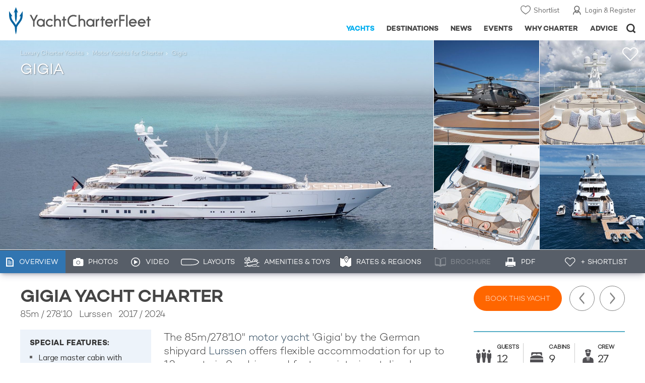

--- FILE ---
content_type: text/html; charset=UTF-8
request_url: https://www.yachtcharterfleet.com/luxury-charter-yacht-49217/areti.htm
body_size: 27962
content:
<!DOCTYPE html>
<html class="no-js " lang="en" xml:lang="en">


<head><link rel="preconnect" href="https://a.yachtcharterfleet.com/" /><link rel="dns-prefetch" href="https://a.yachtcharterfleet.com/" />
    <meta http-equiv="Content-Type" content="text/html; charset=utf-8">

                <title>GIGIA Yacht Charter Price - Lurssen Yachts Luxury Yacht Charter</title>        <meta name="description" content="GIGIA is a 85m luxury motor mega yacht available for charter built in 2017, refitted in 2024. Charter up to 12 guests in 9 cabins (1 Master, 2 VIP & 1 Double) with a crew of 27." />        <meta name="keywords" content="gigia, yacht charter, lurssen yachts luxury motor yacht, yacht, charter, lurssen yachts, luxury, motor" />
        
<link rel="apple-touch-icon" sizes="180x180" href="/resources/bookmark-icons/apple-touch-icon.png"/>
<link rel="icon" type="image/png" sizes="32x32" href="/resources/bookmark-icons/favicon-32x32.png"/>
<link rel="icon" type="image/png" sizes="16x16" href="/resources/bookmark-icons/favicon-16x16.png"/>
<link rel="manifest" href="/resources/bookmark-icons/site.webmanifest"/>
<link rel="mask-icon" href="/resources/bookmark-icons/safari-pinned-tab.svg" color="#5bbad5"/>
<link rel="shortcut icon" href="/resources/bookmark-icons/favicon.ico"/>
<meta name="apple-mobile-web-app-title" content="YachtCharterFleet"/>
<meta name="application-name" content="YachtCharterFleet"/>
<meta name="msapplication-TileColor" content="#0564a0"/>
<meta name="msapplication-config" content="/resources/bookmark-icons/browserconfig.xml"/>
<meta name="theme-color" content="#0564a0"/>

<meta http-equiv="X-UA-Compatible" content="IE=edge" /><meta name="document-class" content="Completed"/>
<meta name="google-site-verification" content="mDsn-csD0r9F1GOC499_Y6Guu3UOXoLp2MNdeBGbV8o" />

<link rel="canonical" href="https://www.yachtcharterfleet.com/luxury-charter-yacht-49217/gigia.htm" />
    <meta property="og:type" content="yacht" />
    <meta property="og:title" content="GIGIA Yacht Charter Price - Lurssen Yachts Luxury Yacht Charter" />
    <meta property="og:description" content="GIGIA is a 85m luxury motor mega yacht available for charter built in 2017, refitted in 2024. Charter up to 12 guests in 9 cabins (1 Master, 2 VIP &amp; 1 Double) with a crew of 27." />
    <meta property="og:image" content="https://image.yachtcharterfleet.com/w1200/h630/qh/ca/k376f482b/vessel/resource/3107961.jpg" />
    <meta property="og:site_name" content="YachtCharterFleet" />

<link rel="preconnect" href="https://fonts.googleapis.com">
<link rel="preconnect" href="https://fonts.gstatic.com" crossorigin>
<link href="https://fonts.googleapis.com/css2?family=Mulish:ital,wght@0,200..1000;1,200..1000&display=swap" rel="stylesheet">

<link rel="stylesheet" href="https://use.typekit.net/ogf4rbi.css">

<script type="text/javascript">
    //IE11 Support
    //passive scroll support
    var supportsPassive = false;
    try {
        var opts = Object.defineProperty({}, 'passive', {
            get: function() {
                supportsPassive = true;
            }
        });
        window.addEventListener("testPassive", null, opts);
        window.removeEventListener("testPassive", null, opts);
    } catch (e) {}
</script>

<script>(function(w,d,u){w.readyQ=[];w.bindReadyQ=[];function p(x,y){if(x=="ready"){w.bindReadyQ.push(y);}else{w.readyQ.push(x);}};var a={ready:p,bind:p};w.$=w.jQuery=function(f){if(f===d||f===u){return a}else{p(f)}}})(window,document)</script>

<script type="text/javascript">
    if(!tick) {var tick = function(){};}
</script>

<noscript>
    <style>
        html .slider-loading-slide {display:block;}
    </style>
</noscript>

    <script>
        (function(a, b, c, d, e, f){
            b[d]=b[d]||function(){
                (b[d].q=b[d].q||[]).push(arguments)
            };
            e=a.createElement('script'), f=a.getElementsByTagName('script')[0];
            e.async=1; e.src=c; e.id='dfa-script';
            f.parentNode.insertBefore(e,f)
        })(document, window, '//a.yachtcharterfleet.com/dfa.js?v=695cd10a', 'dfa');
        dfa('setPageDataX', 'PzI/[base64]');
        dfa('trackPageview');
        dfa('associateGa', 'G-1D0RK6H8FJ');

    </script>


        

    <!-- Google tag (gtag.js) universal analytics -->
    <script async="" src="https://www.googletagmanager.com/gtag/js?id=G-1D0RK6H8FJ"></script>
    <script>
        window.dataLayer = window.dataLayer || [];
        function gtag(){dataLayer.push(arguments);}
        gtag('js', new Date());

        gtag('config', 'G-1D0RK6H8FJ');
    </script>

    <!-- Google tag (gtag.js) ga4 analytics -->
    <script async src="https://www.googletagmanager.com/gtag/js?id=UA-40607169-1"></script>
    <script>
        window.dataLayer = window.dataLayer || [];
        function gtag(){dataLayer.push(arguments);}
        gtag('js', new Date());

        gtag('config', 'UA-40607169-1');
    </script>

        <link rel="preconnect" href="https://static.hotjar.com" />
    <link rel="dns-prefetch" href="https://static.hotjar.com" />
    <script>
        (function(h,o,t,j,a,r){
            h.hj=h.hj||function(){(h.hj.q=h.hj.q||[]).push(arguments)};
            h._hjSettings={hjid:1579920,hjsv:6};
            a=o.getElementsByTagName('head')[0];
            r=o.createElement('script');r.async=1;
            r.src=t+h._hjSettings.hjid+j+h._hjSettings.hjsv;
            a.appendChild(r);
        })(window,document,'https://static.hotjar.com/c/hotjar-','.js?sv=');
    </script>

    <!-- Facebook Pixel Code -->
    <script>
        !function(f,b,e,v,n,t,s)
        {if(f.fbq)return;n=f.fbq=function(){n.callMethod?
            n.callMethod.apply(n,arguments):n.queue.push(arguments)};
            if(!f._fbq)f._fbq=n;n.push=n;n.loaded=!0;n.version='2.0';
            n.queue=[];t=b.createElement(e);t.async=!0;
            t.src=v;s=b.getElementsByTagName(e)[0];
            s.parentNode.insertBefore(t,s)}(window, document,'script',
            'https://connect.facebook.net/en_US/fbevents.js');
        fbq('init', '3033495343347327');
        fbq('track', 'PageView');
    </script>
    <noscript><img height="1" width="1" style="display:none"
                   src="https://www.facebook.com/tr?id=3033495343347327&ev=PageView&noscript=1"
        /></noscript>
    <!-- End Facebook Pixel Code -->


<meta name="viewport" content="width=device-width, maximum-scale=1.0" />

    <script type="application/ld+json">{
    "@context": "http:\/\/schema.org",
    "@type": "BreadcrumbList",
    "itemListElement": [
        {
            "@type": "ListItem",
            "position": 1,
            "item": {
                "@id": "https:\/\/www.yachtcharterfleet.com\/",
                "name": "Home"
            }
        },
        {
            "@type": "ListItem",
            "position": 2,
            "item": {
                "@id": "https:\/\/www.yachtcharterfleet.com\/charter",
                "name": "Luxury Charter Yachts"
            }
        },
        {
            "@type": "ListItem",
            "position": 3,
            "item": {
                "@id": "https:\/\/www.yachtcharterfleet.com\/motor-yacht-charter-fleet.htm",
                "name": "Motor Yachts for Charter"
            }
        },
        {
            "@type": "ListItem",
            "position": 4,
            "item": {
                "@id": "https:\/\/www.yachtcharterfleet.com\/luxury-charter-yacht-49217\/Gigia.htm",
                "name": "Gigia"
            }
        }
    ]
}</script>
    <script type="application/ld+json">{
    "@context": "http:\/\/schema.org",
    "@type": "Vehicle",
    "additionalType": "http:\/\/www.productontology.org\/id\/Yacht",
    "name": "Gigia",
    "url": "https:\/\/www.yachtcharterfleet.com\/luxury-charter-yacht-49217\/gigia.htm",
    "description": "The 85m\/278'10\" motor yacht 'Gigia' by the German shipyard Lurssen offers flexible accommodation for up to 12 guests in 9 cabins and features interior styling by British designer Winch Design.",
    "image": [
        "https:\/\/image.yachtcharterfleet.com\/w700\/h700\/qh\/ca\/kd2ccf6d1\/vessel\/resource\/3107961.jpg",
        "https:\/\/image.yachtcharterfleet.com\/w933\/h700\/qh\/ca\/kc876a250\/vessel\/resource\/3107961.jpg",
        "https:\/\/image.yachtcharterfleet.com\/w1244\/h700\/qh\/ca\/kdd805490\/vessel\/resource\/3107961.jpg"
    ],
    "productionDate": 2017,
    "manufacturer": "Lurssen",
    "model": "Custom",
    "material": "Steel",
    "weight": "2851 Tonnes",
    "color": "Creme",
    "awards": "Finalist - Best Interior Design: Motor Yachts 1,000GT and Above | Finalist - Best General Arrangement and Deck Design | Finalist - Best Lifestyle Feature Design",
    "offers": {
        "@type": "AggregateOffer",
        "BusinessFunction": "http:\/\/purl.org\/goodrelations\/v1#LeaseOut",
        "lowPrice": "1000000",
        "priceCurrency": "USD",
        "category": "Motor Yacht",
        "offerCount": 4
    }
}</script>

        
<link rel="preload" as="style" href="/asset/695cd10a/1477591398.css"/>
<link rel="stylesheet" type="text/css" media="all" href="/asset/695cd10a/1477591398.css"/>
        





<script type="application/ld+json">
    [
        {
            "@context": "https://schema.org",
            "@type": "SiteNavigationElement",
            "name": "Why Charter",
            "url": "/why-charter.htm"
        },
        {
            "@context": "https://schema.org",
            "@type": "SiteNavigationElement",
            "name": "Yachts",
            "url": "/charter"
        },
        {
            "@context": "https://schema.org",
            "@type": "SiteNavigationElement",
            "name": "Destinations",
            "url": "/destination"
        },
        {
            "@context": "https://schema.org",
            "@type": "SiteNavigationElement",
            "name": "News",
            "url": "/news"
        },
        {
            "@context": "https://schema.org",
            "@type": "SiteNavigationElement",
            "name": "Events",
            "url": "/events"
        },
        {
            "@context": "https://schema.org",
            "@type": "SiteNavigationElement",
            "name": "Advice",
            "url": "/advice"
        }
    ]
</script>

            

    


        

<script type="application/json" class="jsAssetLoad" data-library="lightgallery">{"css":["\/asset\/695cd10a\/762197592.css"]}</script>

<script type="application/json" class="jsAssetLoad" data-library="colorbox">{"css":["\/asset\/695cd10a\/2891493887.css"]}</script>

<script type="application/json" class="jsAssetLoad" data-library="before_after_slider">{"css":["\/asset\/695cd10a\/958080022.css"]}</script>

<script type="application/json" class="jsAssetLoad" data-library="cookielaw">{"css":["\/asset\/695cd10a\/4158237126.css"]}</script>

<script type="application/json" class="jsAssetLoad" data-library="sitesearch">{"css":["\/asset\/695cd10a\/3472957750.css"]}</script>

<script type="application/json" class="jsAssetLoad" data-library="chat">{"css":["\/asset\/695cd10a\/757968018.css"]}</script>

<script type="application/json" class="jsAssetLoad" data-library="contact_broker">{"css":["\/asset\/695cd10a\/3283996539.css"]}</script>
<script type="application/json" class="jsAssetLoad" data-library="jqueryui">{"css":["\/asset\/695cd10a\/1050707687.css"]}</script>
<script type="application/json" class="jsAssetLoad" data-library="datePicker">{"css":["\/asset\/695cd10a\/54479121.css"]}</script>
<script type="application/json" class="jsAssetLoad" data-library="dateRangeFromToPickers">{"css":["\/asset\/695cd10a\/2597170146.css"]}</script>
    

        <link rel="preload" as="style" href="/asset/695cd10a/2502827463.css"/>
    <link rel="stylesheet" type="text/css" media="all" href="/asset/695cd10a/2502827463.css"/>

    
    <link rel="stylesheet" href="/asset/695cd10a/2536852456.css" media="print" onload="this.media='all'" /><noscript><link rel="stylesheet" href="/asset/695cd10a/2536852456.css" /></noscript>
    
    <link rel="stylesheet" href="/asset/695cd10a/953030657.css" media="print" onload="this.media='all'" /><noscript><link rel="stylesheet" href="/asset/695cd10a/953030657.css" /></noscript>
</head>

<body ontouchstart="" class=" ">
            <!-- www Google Tag Manager (noscript) -->
        <noscript><iframe src="https://www.googletagmanager.com/ns.html?id=GTM-PKNHXSD"
                          height="0" width="0" style="display:none;visibility:hidden"></iframe></noscript>
        <!-- End Google Tag Manager (noscript) -->
    
    <div class="hide ie11-message jsIE11Message">
        <p>Please use a modern browser to view this website. Some elements might not work as expected when using Internet Explorer.</p>
    </div>
    <script>
        var ie11 = false;
        if (window.document.documentMode) {
            ie11 = true;

            const ie11Message = document.querySelector(".jsIE11Message");
            ie11Message.classList.remove("hide");

            const body = document.querySelector("body");
            body.classList.add("is-ie11");
        }
    </script>
        
    <div class="overlay" style="display: none">
        <div class="overlayLoader"></div>
        <div class="overlayLoader-logo"></div>
    </div>

    <div class="search-overlay" style="display: none"></div>

    <div class="overlay-menu">
    <div class="top">
        <a href="/" class="home">Home</a>
        <a href="#" class="close">X</a>
    </div>
    <ul class="menu-list">
        <li>
            <a class="whyCharter" href="/why-charter.htm">Why Charter</a>
            <button class="subnav-toggler" aria-controls="why-charter-drop" aria-label="Show">
                <div class="circle-plus closed">
                    <div class="circle">
                        <div class="horizontal"></div>
                        <div class="vertical"></div>
                    </div>
                </div>
            </button>
            <ul id="why-charter-drop">
                <li><a href="/why-charter.htm">Landing Page</a></li>
                <li><a href="/yacht-charter-vacation-types">Luxury Yacht Vacation Types</a></li>
                <li><a href="/corporate-yacht-charter">Corporate Yacht Charter</a></li>
                <li><a href="/tailor-made-luxury-yacht-vacations.htm">Tailor Made Vacations</a></li>
                <li><a href="/luxury-explorer-vacations.htm">Luxury Exploration Vacations</a></li>
                <li><a href="/why-charter.htm">View More</a></li>
            </ul>
        </li>
        <li>
            <a class="charterYachts" href="/charter">Yachts</a>
            <button class="subnav-toggler" aria-controls="yachts-drop" aria-label="Show">
                <div class="circle-plus closed">
                    <div class="circle">
                        <div class="horizontal"></div>
                        <div class="vertical"></div>
                    </div>
                </div>
            </button>
            <ul id="yachts-drop">
                <li><a href="/charter">Landing Page</a></li>
                <li><a href="/charter/superyachts-for-charter">View All 4185</a></li>
                <li>
                    <a href="/charter/yacht-type">Filter By Type</a>
                    <ul class="yacht-types-menu">
                        <li><a class="motor" href="/motor-yacht-charter-fleet.htm"><span>Motor Yachts</span></a></li>
                        <li><a class="sailing" href="/sailing-yacht-charter-fleet.htm"><span>Sailing Yachts</span></a></li>
                        <li><a class="classic" href="/classic-yacht-charter-fleet.htm"><span>Classic Yachts</span></a></li>
                        <li><a class="catamarans" href="/catamaran-yacht-charter-fleet.htm"><span>Catamaran Yachts</span></a></li>
                    </ul>
                </li>
                <li><a href="/charter/destination">Filter By Destination</a></li>
                <li><a href="/charter">More Filters</a></li>
                <li><a href="/yacht-reviews/">Latest Reviews</a></li>
                <li><a href="/yachts/charter-special-offers.htm">Charter Special Offers</a></li>
            </ul>
        </li>
        <li>
            <a class="destnationsLink" href="/destination">Destinations</a>
            <button class="subnav-toggler" aria-controls="destinations-drop" aria-label="Show">
                <div class="circle-plus closed">
                    <div class="circle">
                        <div class="horizontal"></div>
                        <div class="vertical"></div>
                    </div>
                </div>
            </button>
            <ul id="destinations-drop">
                <li><a href="/destination/a-z">Destination Guides</a></li>
                <li><a href="/destination/inspiration">Inspiration &amp; Features</a></li>
                <li>
                    <a href="/charter/destination">Yachts by Destination</a>
                    <ul>
                        <li><a href="/mediterranean-yacht-charters-1548.htm">Mediterranean Charter Yachts</a></li>
                        <li><a href="/france-yacht-charters-1526.htm">France Charter Yachts</a></li>
                        <li><a href="/italy-yacht-charters-1525.htm">Italy  Charter Yachts</a></li>
                        <li><a href="/croatia-yacht-charters-410.htm">Croatia  Charter Yachts</a></li>
                        <li><a href="/greece-yacht-charters-672.htm">Greece Charter Yachts</a></li>
                        <li><a href="/turkey-yacht-charters-409.htm">Turkey Charter Yachts</a></li>
                        <li><a href="/bahamas-yacht-charters-679.htm">Bahamas Charter Yachts</a></li>
                        <li><a href="/caribbean-yacht-charters-1.htm">Caribbean Charter Yachts</a></li>
                        <li><a href="/australia-yacht-charters-523.htm">Australia Charter Yachts</a></li>
                        <li><a href="/thailand-yacht-charters-502.htm">Thailand Charter Yachts</a></li>
                        <li><a href="/dubai-yacht-charters-1249.htm">Dubai Charter Yachts</a></li>
                    </ul>
                </li>
            </ul>
        </li>
        <li>
            <a class="newsLink" href="/news">News</a>
            <button class="subnav-toggler" aria-controls="news-drop" aria-label="Show">
                <div class="circle-plus closed">
                    <div class="circle">
                        <div class="horizontal"></div>
                        <div class="vertical"></div>
                    </div>
                </div>
            </button>
            <ul id="news-drop">
                <li><a href="/news">All News</a></li>
                <li><a href="/news/destination">Destination News</a></li>
                <li><a href="/news/new-to-fleet">New To Fleet</a></li>
                <li><a href="/news/fleet-updates">Charter Fleet Updates</a></li>
                <li><a href="/news/offers-and-last-minute">Special Offers</a></li>
                <li><a href="/news/industry">Industry News</a></li>
                <li><a href="/news/events">Event News</a></li>
            </ul>
        </li>
        <li>
            <a class="eventsLink" href="/events">Events</a>
            <button class="subnav-toggler" aria-controls="events-drop" aria-label="Show">
                <div class="circle-plus closed">
                    <div class="circle">
                        <div class="horizontal"></div>
                        <div class="vertical"></div>
                    </div>
                </div>
            </button>
            <ul id="events-drop">
                <li><a href="/events">All Events</a></li>
                <li><a href="/events/yacht-shows">Yacht Shows</a></li>
                <li><a href="/events/sporting">Sporting</a></li>
                <li><a href="/events/corporate-charter">Corporate Charter</a></li>
            </ul>
        </li>
        <li class="last-big-link">
            <a class="adviceLink" href="/advice">Advice</a>
            <button class="subnav-toggler" aria-controls="advice-drop" aria-label="Show">
                <div class="circle-plus closed">
                    <div class="circle">
                        <div class="horizontal"></div>
                        <div class="vertical"></div>
                    </div>
                </div>
            </button>
            <ul id="advice-drop">
                <li><a href="/advice">Landing Page</a></li>
                <li><a href="/advice/find-yacht-broker.htm">Finding a Yacht Broker</a></li>
                <li><a href="/advice/charter-preferences">Charter Preferences</a></li>
                <li><a href="/advice/advice.htm">Questions &amp; Answers</a></li>
            </ul>
        </li>

        <li class="small-link"><a class="aboutUs" href="/about">About Us</a></li>
        <li class="small-link"><a class="aboutUs" href="/about/add-my-yacht.htm">Add my yacht</a></li>
        <li class="small-link"><a class="contactUs" href="/contact/contact-us.htm">Contact Us</a></li>
        <li class="small-link"><a class="myAccountLink" href="/my-account">My Account</a></li>

                            </ul>
</div>

            <header class="header show-for-small-only">
    <nav class="top-bar" data-topbar="data-topbar">
        <div class="top-bar-section">
            <a href="/" class="logo">
                <img src="/resources/images/logo-white.svg" width="200" height="38" alt="Yacht Charter Fleet" />
            </a>
        </div>
        <div class="right-small headerOptions">
            <a class="overlay-menu-toggle navigation" href="#">
                <img src="/resources/images/ico_nav.svg" alt="Navigation" width="18" height="18" />
            </a>
            <a href="#headerSearch" class="header-search" id="jsSearchToggle"><img width="18" height="18" src="/resources/images/ico_search.svg" alt="Search" /></a>
        </div>
    </nav>
</header>

<header id="header" class="hide-for-small-only">
    <div class="headerInner">
        <a class="logo" href="/" title="Back to Homepage">
            <span>YachtCharterFleet.com</span> - Luxury yacht charter boats
        </a>
        <div class="additional-nav">
            <a class="myaccount" href="/my-account">Login &amp; Register</a>
            <a class="shorlist-yachts" href="/yachts/yacht-shortlist.htm">Shortlist</a>
        </div>
        <nav>
            <ul class="navigation">
                <li class="global-yacht-search">
                    <div class="site-search">
                        <a class="header-search-icon" href="#">Open/Close Search</a>
                    </div>
                </li>
                <li><a href="/advice" >Advice</a></li>
                <li><a itemprop="url" href="/why-charter.htm" >Why Charter</a></li>
                <li><a href="/events" >Events</a></li>
                <li><a href="/news" >News</a></li>
                <li><a href="/destination" >Destinations</a></li>
                <!--<li><a href="/charter" >Yachts</a></li>-->
                <!--tmp link -->
                <li><a href="/charter" class="active">Yachts</a></li>
            </ul>
        </nav>
    </div>

</header>    
                                                        

    
    
    
            



<div class="headerButtonContainer a-b-slider-test-a show-for-small">

                            <a class="headerBackButton" href="/charter/superyachts-for-charter">Similar Yachts</a>
                <a class="shortlistButton compare" href="/yachts/yacht-shortlist.htm">
            View Shortlist
            <span></span>
        </a>
    </div>

    <div class="a-b-slider-test-a jsPhotoContainer photoContainer smaller-equaliser" data-small-equaliser="yacht-main-photos" data-smaller-equalise-on="smallMedium">
        
            <div data-smaller-equaliser-watch="yacht-main-photos">
                
                                                                
                        <div class="swiper-container mobile-banner-slider link-to-images bullets-over-images bullets-over-image"
                             data-small-only=""
                             data-slides-to-show="1"
                             data-no-peeking="t"
                             data-dots-enabled-small=""
                             data-swiper-lazy=""
                             data-free-mode-disabled=""
                             data-dots-only="">
                            <div class="swiper-wrapper jsMoveSliderImagesHere">
                                                                <div class="swiper-slide main-image ">
                                    <div class="overviewPhoto camo">
                                                                                
                                                                                                                                                                                                                                                                                                                                                                                                        
                                                                                                                                                                                                                                                                                                                                                                                                                                                                                                                                                                    
                                                    
                                                                                                                                                                <a href="https://image.yachtcharterfleet.com/w1200/h779/qh/ca/k058d9791/vessel/resource/3107961/charter-gigia-yacht-1.jpg" class="lightbox" data-exThumbImage="https://image.yachtcharterfleet.com/w400/h400/qh/ca/ow-1,d-1/k353725bf/vessel/resource/3107961/charter-gigia-yacht-1.jpg">
                                                            <picture>
                                                                <source srcset="https://image.yachtcharterfleet.com/w1277/h618/qh/ca/m2/k3ff79517/vessel/resource/3107961/charter-gigia-yacht.jpg" media="(min-width: 641px)" />
                                                                <source srcset="https://image.yachtcharterfleet.com/w640/h367/qh/ca/ow-1/k21f33b77/vessel/resource/3107961/charter-gigia-yacht.jpg" media="(max-width: 640px)" />
                                                                <img alt="Gigia Charter Yacht" data-name="Gigia Charter Yacht" src="https://image.yachtcharterfleet.com/w1277/h618/qh/ca/m2/k3ff79517/vessel/resource/3107961/charter-gigia-yacht.jpg" id="overview_image" class="js_compare_image" />
                                                            </picture>
                                                        </a>
                                                                                                                                                                                                                                                                                                                                                                                                                                                                                                                                                                                                                                                                                                                                                                                                                                                                                                                                                                                                                                                                                                                                                                                                                                                                                                                                                                                                                                                                                                                                                                                                                                                                                                                                                                                                                                                                                                                                                                                                                                                                                                                                                                                                                                                                                                                                                                                                                                                                                                                                                                                                                                                                                                                                                                                                                                                                                                                                                                                                                                                                                                                                                                                                                                                                                                                                                                                                                                                                                                                                                                                                                                                                                                                                                                                                                                                                                                                                                                                                                                                                                                                                                                                                                                                                                            </div>
                                </div>
                                                                <div class="jsReplaceSlidesHereForMobile additional-images">
                                    
                                    
                                                                                    
                                                                                                                                                                                                                                                                                                                                                                                                            
                                                
                                                
                                                
                                                
                                                
                                                                                                                                                                                                                                                            
                                                
                                                                                                                                
                                                                                                                                                                                                                                                                                                                                                                                                            
                                                
                                                
                                                
                                                
                                                
                                                                                                                                                                                                                                                                    <a href="https://image.yachtcharterfleet.com/w1200/h779/qh/ca/k13de570c/vessel/resource/2521415/charter-gigia-yacht-2.jpg" class="image-container imageOpaque customCursor lightbox" data-exThumbImage="https://image.yachtcharterfleet.com/w400/h400/qh/ca/od-1/kf3cf7f68/vessel/resource/2521415/charter-gigia-yacht-2.jpg">
                                                            <picture>
                                                                <source srcset="https://image.yachtcharterfleet.com/w400/h400/qh/ca/od-1/kf3cf7f68/vessel/resource/2521415/charter-gigia-yacht-2.jpg" media="(min-width: 641px)" />
                                                                <source srcset="https://image.yachtcharterfleet.com/w640/h367/qh/ca/ow-1/ke5624a19/vessel/resource/2521415/charter-gigia-yacht-2.jpg" media="(max-width: 640px)" />
                                                                <img alt="Gigia Yacht 2" data-name="Gigia Yacht 2" src="https://image.yachtcharterfleet.com/w640/h367/qh/ca/ow-1/ke5624a19/vessel/resource/2521415/charter-gigia-yacht-2.jpg" />
                                                            </picture>
                                                        </a>
                                                                                                    
                                                
                                                                                                                                
                                                                                                                                                                                                                                                                                                                                                                                                            
                                                
                                                
                                                
                                                
                                                
                                                                                                                                                                                                                                                                    <a href="https://image.yachtcharterfleet.com/w1200/h779/qh/ca/k9aeb045a/vessel/resource/3107965/charter-gigia-yacht-3.jpg" class="image-container imageOpaque customCursor lightbox" data-exThumbImage="https://image.yachtcharterfleet.com/w400/h400/qh/ca/od-1/k7afa2c3e/vessel/resource/3107965/charter-gigia-yacht-3.jpg">
                                                            <picture>
                                                                <source srcset="https://image.yachtcharterfleet.com/w400/h400/qh/ca/od-1/k7afa2c3e/vessel/resource/3107965/charter-gigia-yacht-3.jpg" media="(min-width: 641px)" />
                                                                <source srcset="https://image.yachtcharterfleet.com/w640/h367/qh/ca/ow-1/k6c57194f/vessel/resource/3107965/charter-gigia-yacht-3.jpg" media="(max-width: 640px)" />
                                                                <img alt="Gigia Yacht 3" data-name="Gigia Yacht 3" src="https://image.yachtcharterfleet.com/w640/h367/qh/ca/ow-1/k6c57194f/vessel/resource/3107965/charter-gigia-yacht-3.jpg" />
                                                            </picture>
                                                        </a>
                                                                                                    
                                                
                                                                                                                                
                                                                                                                                                                                                                                                                                                                                                                                                            
                                                
                                                
                                                
                                                
                                                
                                                                                                                                                                                                                                                                    <a href="https://image.yachtcharterfleet.com/w1200/h779/qh/ca/k952c748e/vessel/resource/3107966/charter-gigia-yacht-4.jpg" class="image-container imageOpaque no-bottom customCursor lightbox" data-exThumbImage="https://image.yachtcharterfleet.com/w400/h400/qh/ca/od-1/k753d5cea/vessel/resource/3107966/charter-gigia-yacht-4.jpg">
                                                            <picture>
                                                                <source srcset="https://image.yachtcharterfleet.com/w400/h400/qh/ca/od-1/k753d5cea/vessel/resource/3107966/charter-gigia-yacht-4.jpg" media="(min-width: 641px)" />
                                                                <source srcset="https://image.yachtcharterfleet.com/w640/h367/qh/ca/ow-1/k6390699b/vessel/resource/3107966/charter-gigia-yacht-4.jpg" media="(max-width: 640px)" />
                                                                <img alt="Gigia Yacht 4" data-name="Gigia Yacht 4" src="https://image.yachtcharterfleet.com/w640/h367/qh/ca/ow-1/k6390699b/vessel/resource/3107966/charter-gigia-yacht-4.jpg" />
                                                            </picture>
                                                        </a>
                                                                                                    
                                                
                                                                                                                                
                                                                                                                                                                                                                                                                                                                                                                                                            
                                                
                                                
                                                
                                                
                                                
                                                                                                                                                                                                                                                                    <a href="https://image.yachtcharterfleet.com/w1200/h779/qh/ca/k66afc5ff/vessel/resource/2734621/charter-gigia-yacht-5.jpg" class="image-container imageOpaque customCursor lightbox" data-exThumbImage="https://image.yachtcharterfleet.com/w400/h400/qh/ca/od-1/k86beed9b/vessel/resource/2734621/charter-gigia-yacht-5.jpg">
                                                            <picture>
                                                                <source srcset="https://image.yachtcharterfleet.com/w400/h400/qh/ca/od-1/k86beed9b/vessel/resource/2734621/charter-gigia-yacht-5.jpg" media="(min-width: 641px)" />
                                                                <source srcset="https://image.yachtcharterfleet.com/w640/h367/qh/ca/ow-1/k9013d8ea/vessel/resource/2734621/charter-gigia-yacht-5.jpg" media="(max-width: 640px)" />
                                                                <img alt="Gigia Yacht 5" data-name="Gigia Yacht 5" src="https://image.yachtcharterfleet.com/w640/h367/qh/ca/ow-1/k9013d8ea/vessel/resource/2734621/charter-gigia-yacht-5.jpg" />
                                                            </picture>
                                                        </a>
                                                        <a href="/luxury-charter-yacht-49217/gigia-photos.htm" class="image-container imageOpaque no-bottom customCursor show-for-small">
                                                            <picture>
                                                                <source srcset="https://image.yachtcharterfleet.com/w400/h400/qh/ca/od-1/k86beed9b/vessel/resource/2734621/charter-gigia-yacht-5.jpg" media="(min-width: 641px)" />
                                                                <source srcset="https://image.yachtcharterfleet.com/w640/h367/qh/ca/ow-1/k9013d8ea/vessel/resource/2734621/charter-gigia-yacht-5.jpg" media="(max-width: 640px)" />
                                                                <img alt="Gigia Yacht 5" data-name="Gigia Yacht 5" src="https://image.yachtcharterfleet.com/w640/h367/qh/ca/ow-1/k9013d8ea/vessel/resource/2734621/charter-gigia-yacht-5.jpg" />
                                                            </picture>
                                                            <div class="last-image-more-link">
                                                                <div class="link">
                                                                    <p>View More Photos</p>
                                                                </div>
                                                            </div>
                                                        </a>
                                                                                                    
                                                
                                                                                                                                                                                                                                                                                                                                                                                                                                                                                                                                                                                                                                                                                                                                                                                                                                                                                                                                                                                                                                                                                                                                                                                                                                                                                                                                                                                                                                                                                                                                                                                                                                                                                                                                                                                                                                                                                                                                                                                                                                                                                                                                                                                                                                                                                                                                                                                                                                                                                                                                                                                                                                                                                                                                                                                                                                                                                                                                                                                                                                                                                                                                                                                                                                                                                                                                                                                                                                                                                                
                                        
                                        

                                                                    </div>
                            </div>
                        </div>

                    
                <div class="overlay-images-wrap">
                    <div class="row collapse yacht-row rowBottomNone">
                        <div class="small-12 columns">
                            <ul class="breadcrumb shortenCrumbs">
                                <li><a href="/charter">Luxury Charter Yachts</a></li>
                                <li>
                                    <a href="/motor-yacht-charter-fleet.htm">Motor Yachts for Charter</a>
                                </li>
                                <li>Gigia</li>
                            </ul>
                            <p class="name"><em>Gigia</em></p>
                                                    </div>
                    </div>

                </div>
                                                            <p class="shortlist icon">
                            <a data-id="49217" class="jsCookieShortlist" href="javascript:void(0);" data-shortlist="49217">
                                +Shortlist
                            </a>
                        </p>
                                                </div>
        
                    
                            <a class="additionalLargeNavigation next" title="Next Yacht" href="/luxury-charter-yacht-22287/grand-ocean.htm">Next Yacht</a>
                                        <a class="additionalLargeNavigation back" title="Previous Yacht" href="/luxury-charter-yacht-54170/wanderlust.htm">Previous Yacht</a>
            
        



    </div>
    
    <div class="yacht-tabs-holder">
        <div class="yacht-tabs-wrap">
        	            <div class="row collapse yacht-row rowBottomNone">
                <div class="small-12 columns">
                    <ul class="yacht-tabs" id="yacht-tabs">
                        <li class="yacht-overview">
                            <a href="/luxury-charter-yacht-49217/gigia.htm" class="active"><span>Overview</span></a>
                        </li>
                        <li class="yacht-photos">
                                                                                        <a  href="/luxury-charter-yacht-49217/gigia-photos.htm"><span>Photos</span></a>
                                                    </li>
                        <li class="videos">
                                                                                        <a  href="/luxury-charter-yacht-49217/gigia-video.htm" id="showYachtVideoTab"><span>Video</span></a>
                                                    </li>
                        <li class="layouts">
                                                                                        <a  href="/luxury-charter-yacht-49217/gigia-layout.htm"><span>Layouts</span></a>
                                                    </li>
                        <li class="amenities">
                            <a href="/luxury-charter-yacht-49217/gigia.htm#amenities-and-toys" class="jsScrollToAnchor"><span>Amenities &amp; Toys</span></a>
                        </li>
                                                    <li class="rates">
                                <a class="jsScrollToAnchor" href="/luxury-charter-yacht-49217/gigia.htm#rates-and-regions"><span>Rates &amp; Regions</span></a>
                            </li>
                                                                            <li class="brochure">
                                                                                                    <div class="inactive"><span>Brochure </span></div>
                                                            </li>
                            <li class="print">
                                <a href="/luxury-charter-yacht-49217/gigia-yacht-charter-printable.pdf" target="_blank"><span>PDF </span></a>
                            </li>
                                            </ul>
                    <div class="right-nav">
                                                    <ul class="container-right-nav">
                                                                    <li class="shortlist">
                                        <a data-id="49217" class="jsCookieShortlist" href="javascript:void(0)" data-shortlist="49217">+ Shortlist</a>
                                    </li>
                                                            </ul>
                                            </div>
                </div>
            </div>

        </div>
    </div>
        <div class="content-wrap  ">
            <div class="row   collapse yacht-row">
                <div class="small-12 columns ">
                    
            
<input type="hidden" name="vessel_id" id="js_vessel_id" value="49217" />
<div id="vessel_49217">
    <input type="hidden" name="js_compare_name" class="js_compare_name" value="Gigia" />
    <input type="hidden" name="js_compare_length" class="js_compare_length" value="85" />
    <input type="hidden" name="js_compare_builder" class="js_compare_builder" value="Lurssen" />
</div>

<div id="openCloseIdentifier" style="display: none; "></div>

<div class="content-container-large">

    <div class="content-wrapper">
        <div class="content yacht-container">

                                        <div class="table-row yacht-container">
            <div class="cell">
                <div class="pageContentSection "><h1>GIGIA YACHT CHARTER</h1>
                    <h2><span class="pref pref-length-m active">85m</span>&nbsp;/&nbsp;<span class="pref pref-length-f">278'10</span>
                            &nbsp;
                                                            
    
                        Lurssen
                                                                    &nbsp;
                                                            2017
                                 / 2024</h2>
                </div>
            </div>
            <div class="cell rhs yacht-rhs">
                <div class="hide-for-small">
                    <div class="yacht-nav-wrap">

                        <div class="book-this-yacht-container">
                            <a class="book-this-yacht jsGaTrackInternalLink" href="/contact/check-availability.htm?vessel_id=49217" track_label="RHS Book" data-ga-category="Particulars Booking Button">Book this yacht</a>
                        </div>

                        <div class="yacht-navigation-container">
                            <ul class="yacht-navigation">
                                                                    <li class="next"><a href="/luxury-charter-yacht-22287/grand-ocean.htm">Next Yacht</a></li>
                                                                                                    <li class="previous"><a href="/luxury-charter-yacht-54170/wanderlust.htm">Previous Yacht</a></li>
                                                            </ul>
                        </div>
                    </div>
                </div>
            </div>
        </div>
    
            
            <div class="table-row">
                <div class="cell jsBody">

                                                                    

<div class="row marginBNone">
    <div class="columns small-12">

        <div class="show-for-small">
            
    <div class="quick-view">
                    <ul class="accomodation">
                                    <li class="guests">
                        <p class="heading">Guests</p>
                        <p class="number">
                                                            12
                                                    </p>
                    </li>
                                                    <li class="cabins">
                        <p class="heading">Cabins</p>
                        <p class="number">
                                                            9
                                                    </p>
                    </li>
                                                    <li class="crew">
                        <p class="heading">Crew</p>
                        <p class="number">27</p>
                    </li>
                            </ul>
                            <div class="accomodation-details">
                    <p class="heading">Cabin Configuration</p>
                    <ul>
                                                    <li>1 Master</li>
                                                                            <li>2 VIP</li>
                                                                                                    <li>6 Double/Twin</li>
                                                                                                                                                                                                                    </ul>
                </div>
                            <div class="yacht-nav-wrap show-for-small">
            <div class="book-this-yacht-container">
                <a class="book-this-yacht jsGaTrackInternalLink" href="/contact/check-availability.htm?vessel_id=49217" track_label="RHS Book" data-ga-category="Particulars Booking Button">Book this yacht</a>
            </div>
            <div class="yacht-navigation-container">
                <ul class="yacht-navigation">
                                            <li class="next"><a href="/luxury-charter-yacht-22287/grand-ocean.htm">Next<br />Yacht</a></li>
                                    </ul>
            </div>
        </div>

    </div>

        </div>

        <div class="row">
            <div class="columns small-12 yacht-copy">

                <div class="yacht-detail-row">
                	                        <div class="column-left">
                        	<div class="additionalDetails">
    <div class="additional-details-container">
        <div class="bullet-points">
                        <p>Special Features:</p>
                            <ul>
                                            <li>Large master cabin with private terrace</li>
                                            <li>&#039;Beach chic&#039; interior design</li>
                                            <li>Massive beach club with spa facilities</li>
                                            <li>Built to Passenger Yacht Code</li>
                                    </ul>
                    </div>

                                    <blockquote>
                    <div class="quote-inner">
                        <p>With plenty of onboard entertainment, motor yacht Gigia is an exceptional yacht charter choice</p>
                    </div>
                </blockquote>
                        </div>
</div>                        </div>
                                        <div class="column-right">
                        <div class="read-more" data-read-more-global="" data-height-limit="550" data-sm-height-limit="185" data-s-height-limit="120">
                            <p class="yacht-intro">
        The 85m/278'10" <a href="/motor-yacht-charter-fleet.htm">motor yacht</a> 'Gigia' by the German shipyard <a href="/lurssen-yachts-charter-yachts-1518.htm">Lurssen</a> offers flexible accommodation for up to 12 guests in 9 cabins and features interior styling by British designer Winch Design.
    </p><p>Built in 2017,  Gigia is designed for exquisite indoor/outdoor living and boasts voluminous interior and exterior spaces across several decks: ideal for bronzing, lounging or entertaining.  She is equipped with a beauty salon, spa, elevator, underwater lights, beach club and gym.</p><h4>Guest Accommodation</h4><p>Gigia offers guest accommodation for up to 12 guests in 9 suites comprising a master suite, two VIP cabins and six cabins that can operate as twins or doubles.  The master suite incorporates its own study and dressing room as well as a his and her bathroom. Additionally, there is a staff cabin on board. A crew of twenty-seven, who specialize in creating exceptional charters, are on hand to provide guests with a <a href="/">yacht charter</a> vacation to remember. </p><h4>Onboard Comfort &amp; Entertainment</h4><p>On your charter, you'll find plenty to keep you busy and entertained, particularly a beauty salon featuring all of the facilities required for a number of different beauty treatments. Relieve aches from a busy day on the water in the steam room  and  kick back and relax in the well-appointed spa. Soothe tired limbs and reinvigorate yourself in the sauna  plus  head to the beach club and take advantage of indoor-outdoor living and entertaining. A gym with all the latest equipment is available for a good work out  and in addition  soak up the bubbles in style in the deck jacuzzi. </p><p>Whatever your activities on your charter, you'll find some impressive features are seamlessly integrated to help you, particularly an elevator, making any part of the yacht quickly and easily accessible. Make your evenings more memorable with stunning underwater lights  and  whether you want to work, use social media or stream movies on board this yacht, you can with Wi-Fi connectivity. You can stay comfortable on board whatever the weather, with air conditioning during your charter. </p><h4>Performance &amp; Range</h4><p> Built with a steel hull and aluminium superstructure, she offers greater on-board space and is more stable when at anchor thanks to her full-displacement hull. Powered by twin MTU engines, she comfortably cruises at 12 knots, reaches a maximum speed of 17 knots with a range of up to 7,500 nautical miles from her 257,000 litre fuel tanks at 14 knots.   Gigia features at-anchor stabilizers providing exceptional comfort levels.</p><h4>Toys</h4><p>Gigia knows a thing or two about fun on the water, with an extensive selection of action packed water toys and accessories for you and your guests to enjoy whilst on charter.  Principle among these  are waterslides bringing a sense of fun that all the family can enjoy.  Take to the sea on a Jet Ski offering you power and control on the water.  You'll be loving the huge adrenaline rush as you zip over the water on one of the two Seadoo GTR-X WaveRunners. If that isn't enough Gigia also features towable toys, a seabob, wakeboards, fishing equipment, beach games and much more. When it comes to Tenders, Gigia has you covered - with four tenders, including a 9m/29'6" Yachtwefrt Meyer Limo Tender. </p><p>Gigia and her crew are available for charter this winter for cruising within   the Caribbean.  She is already accepting bookings this summer for cruising in   the Mediterranean.</p><p class="yacht-intro">As you can see, luxury motor yacht Gigia offers guests the very best onboard experience, from its sun-kissed top deck down to its standout waterside beach club promising truly memorable vacations that you"ll want to repeat again and again.</p>                                                        
                            <div class="show-for-small">
                                    
            <div class="row">
            <div class="small-12 columns">
                <hr class="dividerSM" />
                <div class="yacht-testimonials">
                    <p class="section-heading">TESTIMONIALS</p>
                                            <p class="none">There are currently no testimonials for Gigia, <a href="mailto:listings@yachtcharterfleet.com?subject=Testimonial for Gigia (49217)">please provide</a>.</p>
                                        
                </div>
            </div>
        </div>
                                </div>
                        </div>
                    </div>
                </div>
            </div>
        </div>

        <div class="hide-for-small">
                    </div>

        <div class="hide-for-small">                            <div class="row photo-block ">
                    <div class="columns">
                        <hr class="dividerSM divider-margin-test-a" />
                        <div class="overview-additional-photos">
                            <p class="section-heading"><strong>Gigia</strong> Photos</p>

                                                                                                                                                                                                                                                                                                                                                                                                                    
                                
                                
                                                                                                
                                
                                                                
                                
                                                                                                                                                                                                                                                                                                                                                                                        
                                
                                
                                                                                                
                                
                                                                
                                
                                                                                                                                                                                                                                                                                                                                                                                        
                                
                                
                                                                                                
                                
                                                                
                                
                                                                                                                                                                                                                                                                                                                                                                                        
                                
                                
                                                                                                
                                
                                                                
                                
                                                                                                                                                                                                                                                                                                                                                                                        
                                
                                
                                                                                                
                                
                                                                
                                
                                                                                                                                                                                                                                                                                                                                                                                        
                                
                                
                                                                                                
                                
                                                                
                                                                    <a href="https://image.yachtcharterfleet.com/w1200/h779/qh/ca/k51abe5b4/vessel/resource/3107982/charter-gigia-yacht-6.jpg" class="lightbox yachtAddPhotos image-container ll-wrap" data-exThumbImage="https://image.yachtcharterfleet.com/w400/h400/qh/ca/ow-1,d-1/k6111579a/vessel/resource/3107982/charter-gigia-yacht-6.jpg">
                                        <img class="lazyload" alt="Gigia Yacht 11" data-name="" data-src="https://image.yachtcharterfleet.com/w400/h400/qh/ca/ow-1,d-1/k6111579a/vessel/resource/3107982/charter-gigia-yacht-6.jpg" />
                                        <noscript><img alt="Gigia Yacht 11" src="https://image.yachtcharterfleet.com/w400/h400/qh/ca/ow-1,d-1/k6111579a/vessel/resource/3107982/charter-gigia-yacht-6.jpg" /></noscript>
                                    </a>
                                
                                                                                                                                                                                                                                                                                                                                                                                        
                                
                                
                                                                                                
                                
                                                                
                                                                    <a href="https://image.yachtcharterfleet.com/w1200/h779/qh/ca/kafc51bee/vessel/resource/3107983/charter-gigia-yacht-7.jpg" class="lightbox yachtAddPhotos image-container ll-wrap" data-exThumbImage="https://image.yachtcharterfleet.com/w400/h400/qh/ca/ow-1,d-1/k9f7fa9c0/vessel/resource/3107983/charter-gigia-yacht-7.jpg">
                                        <img class="lazyload" alt="Gigia Yacht 12" data-name="" data-src="https://image.yachtcharterfleet.com/w400/h400/qh/ca/ow-1,d-1/k9f7fa9c0/vessel/resource/3107983/charter-gigia-yacht-7.jpg" />
                                        <noscript><img alt="Gigia Yacht 12" src="https://image.yachtcharterfleet.com/w400/h400/qh/ca/ow-1,d-1/k9f7fa9c0/vessel/resource/3107983/charter-gigia-yacht-7.jpg" /></noscript>
                                    </a>
                                
                                                                                                                                                                                                                                                                                                                                                                                        
                                
                                
                                                                                                
                                
                                                                
                                                                    <a href="https://image.yachtcharterfleet.com/w1200/h779/qh/ca/k52aaf01d/vessel/resource/3107977/charter-gigia-yacht-8.jpg" class="lightbox yachtAddPhotos image-container ll-wrap" data-exThumbImage="https://image.yachtcharterfleet.com/w400/h400/qh/ca/ow-1,d-1/k62104233/vessel/resource/3107977/charter-gigia-yacht-8.jpg">
                                        <img class="lazyload" alt="Gigia Yacht 13" data-name="" data-src="https://image.yachtcharterfleet.com/w400/h400/qh/ca/ow-1,d-1/k62104233/vessel/resource/3107977/charter-gigia-yacht-8.jpg" />
                                        <noscript><img alt="Gigia Yacht 13" src="https://image.yachtcharterfleet.com/w400/h400/qh/ca/ow-1,d-1/k62104233/vessel/resource/3107977/charter-gigia-yacht-8.jpg" /></noscript>
                                    </a>
                                
                                                                                                                                                                                                                                                                                                                                                                                        
                                
                                
                                                                                                
                                
                                                                
                                                                    <a href="https://image.yachtcharterfleet.com/w1200/h779/qh/ca/k4bdbf491/vessel/resource/3107978/charter-gigia-yacht-9.jpg" class="lightbox yachtAddPhotos image-container ll-wrap" data-exThumbImage="https://image.yachtcharterfleet.com/w400/h400/qh/ca/ow-1,d-1/k7b6146bf/vessel/resource/3107978/charter-gigia-yacht-9.jpg">
                                        <img class="lazyload" alt="Gigia Yacht 14" data-name="" data-src="https://image.yachtcharterfleet.com/w400/h400/qh/ca/ow-1,d-1/k7b6146bf/vessel/resource/3107978/charter-gigia-yacht-9.jpg" />
                                        <noscript><img alt="Gigia Yacht 14" src="https://image.yachtcharterfleet.com/w400/h400/qh/ca/ow-1,d-1/k7b6146bf/vessel/resource/3107978/charter-gigia-yacht-9.jpg" /></noscript>
                                    </a>
                                
                                                                                                                                                                                                                                                                                                                                                                                        
                                
                                
                                                                                                
                                
                                                                
                                                                    <a href="https://image.yachtcharterfleet.com/w1200/h779/qh/ca/kccb8ffe9/vessel/resource/3107969/charter-gigia-yacht-10.jpg" class="lightbox additionalLargeImage yachtAddPhotos image-container ll-wrap" data-exThumbImage="https://image.yachtcharterfleet.com/w400/h400/qh/ca/ow-1,d-1/k269ee8ff/vessel/resource/3107969/charter-gigia-yacht-10.jpg">
                                        <img class="lazyload" alt="Gigia Yacht 15" data-name="" data-src="https://image.yachtcharterfleet.com/w400/h400/qh/ca/ow-1,d-1/k269ee8ff/vessel/resource/3107969/charter-gigia-yacht-10.jpg" />
                                        <noscript><img alt="Gigia Yacht 15" src="https://image.yachtcharterfleet.com/w400/h400/qh/ca/ow-1,d-1/k269ee8ff/vessel/resource/3107969/charter-gigia-yacht-10.jpg" /></noscript>
                                    </a>
                                
                                                                                                                                                                                                                                                                                                                                                                                        
                                
                                
                                                                                                
                                
                                                                
                                                                    <a href="https://image.yachtcharterfleet.com/w1200/h779/qh/ca/k2ce8ff59/vessel/resource/3107970/charter-gigia-yacht-11.jpg" class="lightbox additionalLargeImage yachtAddPhotos image-container" style="display:none;" data-exThumbImage="https://image.yachtcharterfleet.com/w400/h400/qh/ca/ow-1,d-1/kc6cee84f/vessel/resource/3107970/charter-gigia-yacht-11.jpg">
                                        <img src="/resources/images/1x1.jpg" width="1" height="1" alt="Gigia Yacht 16" data-name="" />
                                    </a>
                                
                                                                                                                                                                                                                                                                                                                                                                                        
                                
                                
                                                                                                
                                
                                                                
                                                                    <a href="https://image.yachtcharterfleet.com/w1200/h779/qh/ca/kdf28ca42/vessel/resource/3107971/charter-gigia-yacht-12.jpg" class="lightbox additionalLargeImage yachtAddPhotos image-container" style="display:none;" data-exThumbImage="https://image.yachtcharterfleet.com/w400/h400/qh/ca/ow-1,d-1/k350edd54/vessel/resource/3107971/charter-gigia-yacht-12.jpg">
                                        <img src="/resources/images/1x1.jpg" width="1" height="1" alt="Gigia Yacht 17" data-name="" />
                                    </a>
                                
                                                                                                                                                                                                                                                                                                                                                                                        
                                
                                
                                                                                                
                                
                                                                
                                                                    <a href="https://image.yachtcharterfleet.com/w1200/h779/qh/ca/kc71de654/vessel/resource/3107972/charter-gigia-yacht-13.jpg" class="lightbox additionalLargeImage yachtAddPhotos image-container" style="display:none;" data-exThumbImage="https://image.yachtcharterfleet.com/w400/h400/qh/ca/ow-1,d-1/k2d3bf142/vessel/resource/3107972/charter-gigia-yacht-13.jpg">
                                        <img src="/resources/images/1x1.jpg" width="1" height="1" alt="Gigia Yacht 18" data-name="" />
                                    </a>
                                
                                                                                                                                                                                                                                                                                                                                                                                        
                                
                                
                                                                                                
                                
                                                                
                                                                    <a href="https://image.yachtcharterfleet.com/w1200/h779/qh/ca/k39a9a174/vessel/resource/3107973/charter-gigia-yacht-14.jpg" class="lightbox additionalLargeImage yachtAddPhotos image-container" style="display:none;" data-exThumbImage="https://image.yachtcharterfleet.com/w400/h400/qh/ca/ow-1,d-1/kd38fb662/vessel/resource/3107973/charter-gigia-yacht-14.jpg">
                                        <img src="/resources/images/1x1.jpg" width="1" height="1" alt="Gigia Yacht 19" data-name="" />
                                    </a>
                                
                                                                                                                                                                                                                                                                                                                                                                                        
                                
                                
                                                                                                
                                
                                                                
                                                                    <a href="https://image.yachtcharterfleet.com/w1200/h779/qh/ca/kfa03cc43/vessel/resource/3107974/charter-gigia-yacht-15.jpg" class="lightbox additionalLargeImage yachtAddPhotos image-container" style="display:none;" data-exThumbImage="https://image.yachtcharterfleet.com/w400/h400/qh/ca/ow-1,d-1/k1025db55/vessel/resource/3107974/charter-gigia-yacht-15.jpg">
                                        <img src="/resources/images/1x1.jpg" width="1" height="1" alt="Gigia Yacht 20" data-name="" />
                                    </a>
                                
                                                                                                                                                                                                                                                                                                                                                                                        
                                
                                
                                                                                                
                                
                                                                
                                                                    <a href="https://image.yachtcharterfleet.com/w1200/h779/qh/ca/k09c3f958/vessel/resource/3107975/charter-gigia-yacht-16.jpg" class="lightbox additionalLargeImage yachtAddPhotos image-container" style="display:none;" data-exThumbImage="https://image.yachtcharterfleet.com/w400/h400/qh/ca/ow-1,d-1/ke3e5ee4e/vessel/resource/3107975/charter-gigia-yacht-16.jpg">
                                        <img src="/resources/images/1x1.jpg" width="1" height="1" alt="Gigia Yacht 21" data-name="" />
                                    </a>
                                
                                                                                                                                                                                                                                                                                                                                                                                        
                                
                                
                                                                                                
                                
                                                                
                                                                    <a href="https://image.yachtcharterfleet.com/w1200/h779/qh/ca/k11f6d54e/vessel/resource/3107976/charter-gigia-yacht-17.jpg" class="lightbox additionalLargeImage yachtAddPhotos image-container" style="display:none;" data-exThumbImage="https://image.yachtcharterfleet.com/w400/h400/qh/ca/ow-1,d-1/kfbd0c258/vessel/resource/3107976/charter-gigia-yacht-17.jpg">
                                        <img src="/resources/images/1x1.jpg" width="1" height="1" alt="Gigia Yacht 22" data-name="" />
                                    </a>
                                
                                                                                                                                                                                                                                                                                                                                                                                        
                                
                                
                                                                                                
                                
                                                                
                                                                    <a href="https://image.yachtcharterfleet.com/w1200/h779/qh/ca/kae4b74e9/vessel/resource/3107979/charter-gigia-yacht-18.jpg" class="lightbox additionalLargeImage yachtAddPhotos image-container" style="display:none;" data-exThumbImage="https://image.yachtcharterfleet.com/w400/h400/qh/ca/ow-1,d-1/k446d63ff/vessel/resource/3107979/charter-gigia-yacht-18.jpg">
                                        <img src="/resources/images/1x1.jpg" width="1" height="1" alt="Gigia Yacht 23" data-name="" />
                                    </a>
                                
                                                                                                                                                                                                                                                                                                                                                                                        
                                
                                
                                                                                                
                                
                                                                
                                                                    <a href="https://image.yachtcharterfleet.com/w1200/h779/qh/ca/kf0a0ecd6/vessel/resource/3107980/charter-gigia-yacht-19.jpg" class="lightbox additionalLargeImage yachtAddPhotos image-container" style="display:none;" data-exThumbImage="https://image.yachtcharterfleet.com/w400/h400/qh/ca/ow-1,d-1/k1a86fbc0/vessel/resource/3107980/charter-gigia-yacht-19.jpg">
                                        <img src="/resources/images/1x1.jpg" width="1" height="1" alt="Gigia Yacht 24" data-name="" />
                                    </a>
                                
                                                                                                                                                                                                                                                                                                                                                                                        
                                
                                
                                                                                                
                                
                                                                
                                                                    <a href="https://image.yachtcharterfleet.com/w1200/h779/qh/ca/kadc41100/vessel/resource/3107981/charter-gigia-yacht-20.jpg" class="lightbox additionalLargeImage yachtAddPhotos image-container" style="display:none;" data-exThumbImage="https://image.yachtcharterfleet.com/w400/h400/qh/ca/ow-1,d-1/k47e20616/vessel/resource/3107981/charter-gigia-yacht-20.jpg">
                                        <img src="/resources/images/1x1.jpg" width="1" height="1" alt="Gigia Yacht 25" data-name="" />
                                    </a>
                                
                                                                                                                                                                                                                                                                                                                                                                                        
                                
                                
                                                                                                
                                
                                                                
                                                                    <a href="https://image.yachtcharterfleet.com/w1200/h779/qh/ca/k582fbca5/vessel/resource/3107984/charter-gigia-yacht-21.jpg" class="lightbox additionalLargeImage yachtAddPhotos image-container" style="display:none;" data-exThumbImage="https://image.yachtcharterfleet.com/w400/h400/qh/ca/ow-1,d-1/kb209abb3/vessel/resource/3107984/charter-gigia-yacht-21.jpg">
                                        <img src="/resources/images/1x1.jpg" width="1" height="1" alt="Gigia Yacht 26" data-name="" />
                                    </a>
                                
                                                                                                                                                                                                                                                                                                                                                                                        
                                
                                
                                                                                                
                                
                                                                
                                                                    <a href="https://image.yachtcharterfleet.com/w1200/h779/qh/ca/kabef89be/vessel/resource/3107985/charter-gigia-yacht-22.jpg" class="lightbox additionalLargeImage yachtAddPhotos image-container" style="display:none;" data-exThumbImage="https://image.yachtcharterfleet.com/w400/h400/qh/ca/ow-1,d-1/k41c99ea8/vessel/resource/3107985/charter-gigia-yacht-22.jpg">
                                        <img src="/resources/images/1x1.jpg" width="1" height="1" alt="Gigia Yacht 27" data-name="" />
                                    </a>
                                
                                                                                                                                                                                                                                                                                                                                                                                        
                                
                                
                                                                                                
                                
                                                                
                                                                    <a href="https://image.yachtcharterfleet.com/w1200/h779/qh/ca/kb3daa5a8/vessel/resource/3107986/charter-gigia-yacht-23.jpg" class="lightbox additionalLargeImage yachtAddPhotos image-container" style="display:none;" data-exThumbImage="https://image.yachtcharterfleet.com/w400/h400/qh/ca/ow-1,d-1/k59fcb2be/vessel/resource/3107986/charter-gigia-yacht-23.jpg">
                                        <img src="/resources/images/1x1.jpg" width="1" height="1" alt="Gigia Yacht 28" data-name="" />
                                    </a>
                                
                                                                                                                                                                                                                                                                                                                                                                                        
                                
                                
                                                                                                
                                
                                                                
                                                                    <a href="https://image.yachtcharterfleet.com/w1200/h779/qh/ca/k4d6ee288/vessel/resource/3107987/charter-gigia-yacht-24.jpg" class="lightbox additionalLargeImage yachtAddPhotos image-container" style="display:none;" data-exThumbImage="https://image.yachtcharterfleet.com/w400/h400/qh/ca/ow-1,d-1/ka748f59e/vessel/resource/3107987/charter-gigia-yacht-24.jpg">
                                        <img src="/resources/images/1x1.jpg" width="1" height="1" alt="Gigia Yacht 29" data-name="" />
                                    </a>
                                
                                                                                                                                                                                                                                                                                                                                                                                        
                                
                                
                                                                                                
                                
                                                                
                                                                    <a href="https://image.yachtcharterfleet.com/w1200/h779/qh/ca/k38fb0cfd/vessel/resource/3107988/charter-gigia-yacht-25.jpg" class="lightbox additionalLargeImage yachtAddPhotos image-container" style="display:none;" data-exThumbImage="https://image.yachtcharterfleet.com/w400/h400/qh/ca/ow-1,d-1/kd2dd1beb/vessel/resource/3107988/charter-gigia-yacht-25.jpg">
                                        <img src="/resources/images/1x1.jpg" width="1" height="1" alt="Gigia Yacht 30" data-name="" />
                                    </a>
                                
                                                                                                                                                                                                                                                                                                                                                                                        
                                
                                
                                                                                                
                                
                                                                
                                                                    <a href="https://image.yachtcharterfleet.com/w1200/h779/qh/ca/kcb3b39e6/vessel/resource/3107989/charter-gigia-yacht-26.jpg" class="lightbox additionalLargeImage yachtAddPhotos image-container" style="display:none;" data-exThumbImage="https://image.yachtcharterfleet.com/w400/h400/qh/ca/ow-1,d-1/k211d2ef0/vessel/resource/3107989/charter-gigia-yacht-26.jpg">
                                        <img src="/resources/images/1x1.jpg" width="1" height="1" alt="Gigia Yacht 31" data-name="" />
                                    </a>
                                
                                                                                                                                                                                                                                                                                                                                                                                        
                                
                                
                                                                                                
                                
                                                                
                                                                    <a href="https://image.yachtcharterfleet.com/w1200/h779/qh/ca/k2b6b3956/vessel/resource/3107990/charter-gigia-yacht-27.jpg" class="lightbox additionalLargeImage yachtAddPhotos image-container" style="display:none;" data-exThumbImage="https://image.yachtcharterfleet.com/w400/h400/qh/ca/ow-1,d-1/kc14d2e40/vessel/resource/3107990/charter-gigia-yacht-27.jpg">
                                        <img src="/resources/images/1x1.jpg" width="1" height="1" alt="Gigia Yacht 32" data-name="" />
                                    </a>
                                
                                                                                                                                                                                                                                                                                                                                                                                        
                                
                                
                                                                                                
                                
                                                                
                                                                    <a href="https://image.yachtcharterfleet.com/w1200/h779/qh/ca/kcf379a00/vessel/resource/3107991/charter-gigia-yacht-28.jpg" class="lightbox additionalLargeImage yachtAddPhotos image-container" style="display:none;" data-exThumbImage="https://image.yachtcharterfleet.com/w400/h400/qh/ca/ow-1,d-1/k25118d16/vessel/resource/3107991/charter-gigia-yacht-28.jpg">
                                        <img src="/resources/images/1x1.jpg" width="1" height="1" alt="Gigia Yacht 33" data-name="" />
                                    </a>
                                
                                                                                                                                                                                                                                                                                                                                                                                        
                                
                                
                                                                                                
                                
                                                                
                                                                    <a href="https://image.yachtcharterfleet.com/w1200/h779/qh/ca/kfc7cc05c/vessel/resource/3107964/charter-gigia-yacht-29.jpg" class="lightbox additionalLargeImage yachtAddPhotos image-container" style="display:none;" data-exThumbImage="https://image.yachtcharterfleet.com/w400/h400/qh/ca/ow-1,d-1/k165ad74a/vessel/resource/3107964/charter-gigia-yacht-29.jpg">
                                        <img src="/resources/images/1x1.jpg" width="1" height="1" alt="Gigia Yacht 34" data-name="" />
                                    </a>
                                
                                                                                                                                                                                                                                                                                                                                                                                        
                                
                                
                                                                                                
                                
                                                                
                                                                    <a href="https://image.yachtcharterfleet.com/w1200/h779/qh/ca/kb4021bdc/vessel/resource/3107967/charter-gigia-yacht-30.jpg" class="lightbox additionalLargeImage yachtAddPhotos image-container" style="display:none;" data-exThumbImage="https://image.yachtcharterfleet.com/w400/h400/qh/ca/ow-1,d-1/k5e240cca/vessel/resource/3107967/charter-gigia-yacht-30.jpg">
                                        <img src="/resources/images/1x1.jpg" width="1" height="1" alt="Gigia Yacht 35" data-name="" />
                                    </a>
                                
                                                                                                                                                                                                                                                                                                                                                                                        
                                
                                
                                                                                                
                                
                                                                
                                                                    <a href="https://image.yachtcharterfleet.com/w1200/h779/qh/ca/kc197f5a9/vessel/resource/3107968/charter-gigia-yacht-31.jpg" class="lightbox additionalLargeImage yachtAddPhotos image-container" style="display:none;" data-exThumbImage="https://image.yachtcharterfleet.com/w400/h400/qh/ca/ow-1,d-1/k2bb1e2bf/vessel/resource/3107968/charter-gigia-yacht-31.jpg">
                                        <img src="/resources/images/1x1.jpg" width="1" height="1" alt="Gigia Yacht 36" data-name="" />
                                    </a>
                                
                                                                                                                                                                                                                                                                                                                                                                                        
                                
                                
                                                                                                
                                
                                                                
                                                                    <a href="https://image.yachtcharterfleet.com/w1200/h779/qh/ca/kefa914d2/vessel/resource/3107992/charter-gigia-yacht-32.jpg" class="lightbox additionalLargeImage yachtAddPhotos image-container" style="display:none;" data-exThumbImage="https://image.yachtcharterfleet.com/w400/h400/qh/ca/ow-1,d-1/k058f03c4/vessel/resource/3107992/charter-gigia-yacht-32.jpg">
                                        <img src="/resources/images/1x1.jpg" width="1" height="1" alt="Gigia Yacht 37" data-name="" />
                                    </a>
                                
                                                                                                                                                                                                                                                                                                                                                                                        
                                
                                
                                                                                                
                                
                                                                
                                                                    <a href="https://image.yachtcharterfleet.com/w1200/h779/qh/ca/kc1ddf856/vessel/resource/3107993/charter-gigia-yacht-33.jpg" class="lightbox additionalLargeImage yachtAddPhotos image-container" style="display:none;" data-exThumbImage="https://image.yachtcharterfleet.com/w400/h400/qh/ca/ow-1,d-1/k2bfbef40/vessel/resource/3107993/charter-gigia-yacht-33.jpg">
                                        <img src="/resources/images/1x1.jpg" width="1" height="1" alt="Gigia Yacht 38" data-name="" />
                                    </a>
                                
                                                                                                                                                                                                                                                                                                                                                                                        
                                
                                
                                                                                                
                                
                                                                
                                                                    <a href="https://image.yachtcharterfleet.com/w1200/h779/qh/ca/kd2b73ec5/vessel/resource/3107994/charter-gigia-yacht-34.jpg" class="lightbox additionalLargeImage yachtAddPhotos image-container" style="display:none;" data-exThumbImage="https://image.yachtcharterfleet.com/w400/h400/qh/ca/ow-1,d-1/k389129d3/vessel/resource/3107994/charter-gigia-yacht-34.jpg">
                                        <img src="/resources/images/1x1.jpg" width="1" height="1" alt="Gigia Yacht 39" data-name="" />
                                    </a>
                                
                                                                                                                                                                                                                                                                                                                                                                                        
                                
                                
                                                                                                
                                
                                                                
                                                                    <a href="https://image.yachtcharterfleet.com/w1200/h779/qh/ca/kfcc3d241/vessel/resource/3107995/charter-gigia-yacht-35.jpg" class="lightbox additionalLargeImage yachtAddPhotos image-container" style="display:none;" data-exThumbImage="https://image.yachtcharterfleet.com/w400/h400/qh/ca/ow-1,d-1/k16e5c557/vessel/resource/3107995/charter-gigia-yacht-35.jpg">
                                        <img src="/resources/images/1x1.jpg" width="1" height="1" alt="Gigia Yacht 40" data-name="" />
                                    </a>
                                
                                                                                                                                                                                                                                                                                                                                                                                        
                                
                                
                                                                                                
                                
                                                                
                                                                    <a href="https://image.yachtcharterfleet.com/w1200/h779/qh/ca/k394227c8/vessel/resource/3107996/charter-gigia-yacht-36.jpg" class="lightbox additionalLargeImage yachtAddPhotos image-container" style="display:none;" data-exThumbImage="https://image.yachtcharterfleet.com/w400/h400/qh/ca/ow-1,d-1/kd36430de/vessel/resource/3107996/charter-gigia-yacht-36.jpg">
                                        <img src="/resources/images/1x1.jpg" width="1" height="1" alt="Gigia Yacht 41" data-name="" />
                                    </a>
                                
                                                                                                                                                                                                                                                                                                                                                                                        
                                
                                
                                                                                                
                                
                                                                
                                                                    <a href="https://image.yachtcharterfleet.com/w1200/h779/qh/ca/k1736cb4c/vessel/resource/3107997/charter-gigia-yacht-37.jpg" class="lightbox additionalLargeImage yachtAddPhotos image-container" style="display:none;" data-exThumbImage="https://image.yachtcharterfleet.com/w400/h400/qh/ca/ow-1,d-1/kfd10dc5a/vessel/resource/3107997/charter-gigia-yacht-37.jpg">
                                        <img src="/resources/images/1x1.jpg" width="1" height="1" alt="Gigia Yacht 42" data-name="" />
                                    </a>
                                
                                                                                                                                                                                                                                                                                                                                                                                        
                                
                                
                                                                                                
                                
                                                                
                                                                    <a href="https://image.yachtcharterfleet.com/w1200/h779/qh/ca/ka88b6aeb/vessel/resource/3107998/charter-gigia-yacht-38.jpg" class="lightbox additionalLargeImage yachtAddPhotos image-container" style="display:none;" data-exThumbImage="https://image.yachtcharterfleet.com/w400/h400/qh/ca/ow-1,d-1/k42ad7dfd/vessel/resource/3107998/charter-gigia-yacht-38.jpg">
                                        <img src="/resources/images/1x1.jpg" width="1" height="1" alt="Gigia Yacht 43" data-name="" />
                                    </a>
                                
                                                                                                                                                                                                                                                                                                                                                                                        
                                
                                
                                                                                                
                                
                                                                
                                                                    <a href="https://image.yachtcharterfleet.com/w1200/h779/qh/ca/k5b01520f/vessel/resource/3107962/charter-gigia-yacht-39.jpg" class="lightbox additionalLargeImage yachtAddPhotos image-container" style="display:none;" data-exThumbImage="https://image.yachtcharterfleet.com/w400/h400/qh/ca/ow-1,d-1/kb1274519/vessel/resource/3107962/charter-gigia-yacht-39.jpg">
                                        <img src="/resources/images/1x1.jpg" width="1" height="1" alt="Gigia Yacht 44" data-name="" />
                                    </a>
                                
                                                                                                                                                                                                                                                                                                                                                                                        
                                
                                
                                                                                                
                                
                                                                
                                                                    <a href="https://image.yachtcharterfleet.com/w1200/h779/qh/ca/kf7cea254/vessel/resource/3107963/charter-gigia-yacht-40.jpg" class="lightbox additionalLargeImage yachtAddPhotos image-container" style="display:none;" data-exThumbImage="https://image.yachtcharterfleet.com/w400/h400/qh/ca/ow-1,d-1/k1de8b542/vessel/resource/3107963/charter-gigia-yacht-40.jpg">
                                        <img src="/resources/images/1x1.jpg" width="1" height="1" alt="Gigia Yacht 45" data-name="" />
                                    </a>
                                
                                                                                                                                                                                                                                                                                                                                                                                        
                                
                                
                                                                                                
                                
                                                                
                                                                    <a href="https://image.yachtcharterfleet.com/w1200/h779/qh/ca/k04449ab0/vessel/resource/3107999/charter-gigia-yacht-41.jpg" class="lightbox additionalLargeImage yachtAddPhotos image-container" style="display:none;" data-exThumbImage="https://image.yachtcharterfleet.com/w400/h400/qh/ca/ow-1,d-1/kee628da6/vessel/resource/3107999/charter-gigia-yacht-41.jpg">
                                        <img src="/resources/images/1x1.jpg" width="1" height="1" alt="Gigia Yacht 46" data-name="" />
                                    </a>
                                
                                                                                                                                                                                                                                                                                                                                                                                        
                                
                                
                                                                                                
                                
                                                                
                                                                    <a href="https://image.yachtcharterfleet.com/w1200/h779/qh/ca/k62774c92/vessel/resource/3108000/charter-gigia-yacht-42.jpg" class="lightbox additionalLargeImage yachtAddPhotos image-container" style="display:none;" data-exThumbImage="https://image.yachtcharterfleet.com/w400/h400/qh/ca/ow-1,d-1/k88515b84/vessel/resource/3108000/charter-gigia-yacht-42.jpg">
                                        <img src="/resources/images/1x1.jpg" width="1" height="1" alt="Gigia Yacht 47" data-name="" />
                                    </a>
                                
                                                                                                                                                                                                                                                                                                                                                                                        
                                
                                
                                                                                                
                                
                                                                
                                                                    <a href="https://image.yachtcharterfleet.com/w1200/h779/qh/ca/kebeee4ce/vessel/resource/3075886/charter-gigia-yacht-43.jpg" class="lightbox additionalLargeImage yachtAddPhotos image-container" style="display:none;" data-exThumbImage="https://image.yachtcharterfleet.com/w400/h400/qh/ca/ow-1,d-1/k01c8f3d8/vessel/resource/3075886/charter-gigia-yacht-43.jpg">
                                        <img src="/resources/images/1x1.jpg" width="1" height="1" alt="Gigia Yacht 48" data-name="" />
                                    </a>
                                
                            
                            <div class="gallery-link">
                                <a href="#" id="jsOpenGallery">View Photo Gallery</a>
                            </div>
                        </div>
                    </div>
                </div>
            </div>


        

        <a class="mobile-link-item link-photos" href="/luxury-charter-yacht-49217/gigia-photos.htm">
            Photo Gallery
        </a>

        <a class="mobile-link-item link-specifications jsAccordion" data-toggle-class="mobile-content-specifications">
            Specifications
        </a>
        <div class="hide mobile-content-specifications accordion-item">
            <div class="specification-container">
    <table class="minimal-style">
        <tr>
            <td width="145" class="title">Length</td>
            <td class="js_compare_length extra-large-copy">
                                    <span class="pref pref-length-m active">85m</span>&nbsp;/&nbsp;<span class="pref pref-length-f">278'10</span>
                            </td>
        </tr>
        <tr>
            <td class="title">Beam</td>
            <td>
                                  <span class="pref pref-length-m active">14.8m</span>&nbsp;/&nbsp;<span class="pref pref-length-f">48'7</span>
                            </td>
        </tr>
        <tr>
            <td class="title">Draft</td>
            <td>
                                    <span class="pref pref-length-m active">3.85m</span>&nbsp;/&nbsp;<span class="pref pref-length-f">12'8</span>
                            </td>
        </tr>
                    <tr>
                <td class="title">Gross Tonnage</td>
                <td class="larger-copy">
                    2,885 GT
                </td>
            </tr>
                <tr>
            <td class="title">Cruising Speed</td>
            <td class="larger-copy">
                                    12   Knots
                            </td>
        </tr>
        <tr>
            <td class="title">Built</td>
            <td>
                                    <div class="larger-copy">2017</div>  | <div class="larger-copy">2024</div> (Refitted)                            </td>
        </tr>
        <tr>
            <td class="title">Builder</td>
            <td class="js_compare_builder">
                                                                            <a href="/lurssen-yachts-charter-yachts-1518.htm">Lurssen</a>                    <span style="display:none;" data-mobile="f" itemprop="manufacturer">
                        Lurssen                    </span>
                            </td>
        </tr>
        <tr>
            <td class="title">Model</td>
            <td>
                                                                                                                                        <a href="/custom-yacht-charter-l1-1518.htm">Custom</a>
                    <span style="display:none;" itemprop="manufacturer">
                        Custom
                    </span>
                            </td>
        </tr>

                    <tr>
                <td class="title">Exterior Designer</td>
                <td>
                                            Winch Design                                    </td>
            </tr>
        
                    <tr>
                <td class="title">Interior Design</td>
                <td>
                                            Winch Design                                    </td>
            </tr>
            </table>
</div>
        </div>

                                    <a class="mobile-link-item link-video" href="/luxury-charter-yacht-49217/gigia-video.htm">
                    Video
                </a>
                    
                    <a class="mobile-link-item link-deckPlans" href="/luxury-charter-yacht-49217/gigia-layout.htm">
                Deck Plans
            </a>
        
                    <a href="#" class="mobile-link-item link-amenities jsAccordion" data-toggle-class="mobile-content-amenities">
                Amenities
            </a>
            <div class="hide accordion-item mobile-content-amenities">
                
<div class="row">
    <div class="columns">
        <hr class="dividerSM" />
        <p class="section-heading">Amenities &amp; Entertainment</p>
                    <p>For your relaxation and entertainment <strong>Gigia</strong> has the following facilities, for more details please speak to your yacht charter broker.</p>
                        </div>
</div>
    <ul class="amenitiesList">
                    <li>
            	            		<span class="icons"><img src="/resources/images/amenities-icons/tender-garage.svg" /></span>
                                <div class="list-inner">Tender Garage</div>
            </li>
                    <li>
            	            		<span class="icons"><img src="/resources/images/amenities-icons/outdoor-bar.svg" /></span>
                                <div class="list-inner">Outdoor Bar</div>
            </li>
                    <li>
            	            		<span class="icons"><img src="/resources/images/amenities-icons/gym-equipment.svg" /></span>
                                <div class="list-inner">Gym Equipment</div>
            </li>
                    <li>
            	            		<span class="icons"><img src="/resources/images/amenities-icons/massage-room.svg" /></span>
                                <div class="list-inner">Massage Room</div>
            </li>
                    <li>
            	            		<span class="icons"><img src="/resources/images/amenities-icons/stabilisers-underway.svg" /></span>
                                <div class="list-inner">Stabilizers Underway</div>
            </li>
                    <li>
            	            		<span class="icons"><img src="/resources/images/amenities-icons/owner-study.svg" /></span>
                                <div class="list-inner">Owner Study</div>
            </li>
                    <li>
            	            		<span class="icons"><img src="/resources/images/amenities-icons/sun-deck.svg" /></span>
                                <div class="list-inner">Sun Deck</div>
            </li>
                    <li>
            	            		<span class="icons"><img src="/resources/images/amenities-icons/underwater-lights.svg" /></span>
                                <div class="list-inner">Underwater Lights</div>
            </li>
                    <li>
            	            		<span class="icons"><img src="/resources/images/amenities-icons/helipad.svg" /></span>
                                <div class="list-inner">Helipad</div>
            </li>
                    <li>
            	            		<span class="icons"><img src="/resources/images/amenities-icons/wifi.svg" /></span>
                                <div class="list-inner">Wi-Fi</div>
            </li>
                    <li>
            	            		<span class="icons"><img src="/resources/images/amenities-icons/outdoor-shower.svg" /></span>
                                <div class="list-inner">Outdoor Shower</div>
            </li>
                    <li>
            	            		<span class="icons"><img src="/resources/images/amenities-icons/swimming-platform.svg" /></span>
                                <div class="list-inner">Swimming platform</div>
            </li>
                    <li>
            	            		<span class="icons"><img src="/resources/images/amenities-icons/stabilizers.svg" /></span>
                                <div class="list-inner">At-Anchor Stabilizers</div>
            </li>
                    <li>
            	            		<span class="icons"><img src="/resources/images/amenities-icons/diving-platform.svg" /></span>
                                <div class="list-inner">Diving Platform</div>
            </li>
                    <li>
            	            		<span class="icons"><img src="/resources/images/amenities-icons/sunpads.svg" /></span>
                                <div class="list-inner">Sunpads</div>
            </li>
                    <li>
            	            		<span class="icons"><img src="/resources/images/amenities-icons/hot-tub.svg" /></span>
                                <div class="list-inner">Deck Jacuzzi</div>
            </li>
                    <li>
            	            		<span class="icons"><img src="/resources/images/amenities-icons/spa.svg" /></span>
                                <div class="list-inner">Spa</div>
            </li>
                    <li>
            	            		<span class="icons"><img src="/resources/images/amenities-icons/sauna.svg" /></span>
                                <div class="list-inner">Sauna</div>
            </li>
                    <li>
            	            		<span class="icons"><img src="/resources/images/amenities-icons/gym.svg" /></span>
                                <div class="list-inner">Gym</div>
            </li>
                    <li>
            	            		<span class="icons"><img src="/resources/images/amenities-icons/beauty.svg" /></span>
                                <div class="list-inner">Beauty Room</div>
            </li>
                    <li>
            	            		<span class="icons"><img src="/resources/images/amenities-icons/beach-club.svg" /></span>
                                <div class="list-inner">Beach Club</div>
            </li>
                    <li>
            	            		<span class="icons"><img src="/resources/images/amenities-icons/lift.svg" /></span>
                                <div class="list-inner">Elevator</div>
            </li>
                    <li>
            	            		<span class="icons"><img src="/resources/images/amenities-icons/steam-room.svg" /></span>
                                <div class="list-inner">Steam Room</div>
            </li>
                    <li>
            	            		<span class="icons"><img src="/resources/images/amenities-icons/air-conditioning.svg" /></span>
                                <div class="list-inner">Air Conditioning</div>
            </li>
                    <li>
            	            		<span class="icons"><img src="/resources/images/amenities-icons/bbq.svg" /></span>
                                <div class="list-inner">BBQ</div>
            </li>
                    <li>
            	            		<span class="icons"><img src="/resources/images/amenities-icons/satellite-tv.svg" /></span>
                                <div class="list-inner">Satellite TV</div>
            </li>
            </ul>
            </div>
        
                                <a href="#" class="mobile-link-item link-tendersToys jsAccordion" data-toggle-class="mobile-content-tenders-toys">
                Tenders &amp; Toys
            </a>
            <div class="hide accordion-item mobile-content-tenders-toys">
                
                            <p class="heading">Recreation</p>
        <p class="heading mobile-not-heading"><strong>Gigia</strong> is reported to be available to Charter with the following recreation facilities:</p>
        <div class="row">
            <div class="small-12 large-8 columns">
                <ul class="toys-list toys-mobile small-up-1 large-up-2">
                                            <li>
                                                            <span class="icons"><img src="/resources/images/amenities-icons/waveriders.svg" /></span>
                                                        <div class="list-inner">
                                2 x   Seadoo GTR-X  
                                                                    Waverunners
                                                                                             </div>
                        </li>
                                            <li>
                                                            <span class="icons"><img src="/resources/images/amenities-icons/waveriders.svg" /></span>
                                                        <div class="list-inner">
                                1 x   Sea-Doo Wake Pro  
                                                                    Waverunner
                                                                                             </div>
                        </li>
                                            <li>
                                                            <span class="icons"><img src="/resources/images/amenities-icons/jet-ski.svg" /></span>
                                                        <div class="list-inner">
                                1 x   Yamaha Superjet  
                                                                    Jet-Ski
                                                                                             </div>
                        </li>
                                            <li>
                                                            <span class="icons"><img src="/resources/images/amenities-icons/seabob.svg" /></span>
                                                        <div class="list-inner">
                                3 x      
                                                                    Seabobs
                                                                                             </div>
                        </li>
                                            <li>
                                                            <span class="icons"><img src="/resources/images/amenities-icons/foilboard.svg" /></span>
                                                        <div class="list-inner">
                                3 x    eFoil  
                                                                    Foilboard
                                                                                             </div>
                        </li>
                                            <li>
                                                            <span class="icons"><img src="/resources/images/amenities-icons/paddleboard.svg" /></span>
                                                        <div class="list-inner">
                                2 x    Stand up   
                                                                    Paddleboards
                                                                                             </div>
                        </li>
                                            <li>
                                                            <span class="icons"><img src="/resources/images/amenities-icons/wake-board.svg" /></span>
                                                        <div class="list-inner">
                                     
                                                                    Wake Board
                                                                                             </div>
                        </li>
                                            <li>
                                                            <span class="icons"><img src="/resources/images/amenities-icons/towable-toys.svg" /></span>
                                                        <div class="list-inner">
                                     
                                                                    Towable Toys
                                                                                             </div>
                        </li>
                                            <li>
                                                            <span class="icons"><img src="/resources/images/amenities-icons/floating-pool.svg" /></span>
                                                        <div class="list-inner">
                                     
                                                                    Floating Pool
                                                                                             </div>
                        </li>
                                            <li>
                                                            <span class="icons"><img src="/resources/images/amenities-icons/waterslide.svg" /></span>
                                                        <div class="list-inner">
                                     
                                                                    Waterslide
                                                                                             </div>
                        </li>
                                            <li>
                                                            <span class="icons"><img src="/resources/images/amenities-icons/inflatable-climbing-wall.svg" /></span>
                                                        <div class="list-inner">
                                     
                                                                    Inflatable Climbing Wall
                                                                                             </div>
                        </li>
                                            <li>
                                                            <span class="icons"><img src="/resources/images/amenities-icons/inflatable-jet-ski-dock.svg" /></span>
                                                        <div class="list-inner">
                                     
                                                                    Inflatable jet-ski dock
                                                                                             </div>
                        </li>
                                            <li>
                                                            <span class="icons"><img src="/resources/images/amenities-icons/bikes.svg" /></span>
                                                        <div class="list-inner">
                                4 x   GoCycle E-Bikes  
                                                                    Bikes
                                                                                             </div>
                        </li>
                                            <li>
                                                            <span class="icons"><img src="/resources/images/amenities-icons/beach-games.svg" /></span>
                                                        <div class="list-inner">
                                     
                                                                    Beach Games
                                                                                             </div>
                        </li>
                                            <li>
                                                            <span class="icons"><img src="/resources/images/amenities-icons/fishing.svg" /></span>
                                                        <div class="list-inner">
                                     
                                                                    Fishing Equipment
                                                                                             </div>
                        </li>
                                            <li>
                                                            <span class="icons"><img src="/resources/images/amenities-icons/snorkelling.svg" /></span>
                                                        <div class="list-inner">
                                     
                                                                    Snorkelling Equipment
                                                                                             </div>
                        </li>
                                    </ul>

            </div>
        </div>
                <p class="heading">Tenders</p>
        <div class="row">
            <div class="small-12 large-8 columns">
                <ul class="tenders-list small-up-1 large-up-2">
                                                                    <li>
                            <div class="list-inner">
                                1 x                                                                     <span class="pref pref-length-m active">9m</span>&nbsp;/&nbsp;<span class="pref pref-length-f">29'6</span>
                                                                Yachtwefrt Meyer   Silverline   Limo Tender
                                with   2 x   Volvo   
                                                                   
                            </div>
                        </li>
                                                                    <li>
                            <div class="list-inner">
                                1 x                                                                     <span class="pref pref-length-m active">9m</span>&nbsp;/&nbsp;<span class="pref pref-length-f">29'6</span>
                                                                Yachtwerft Meyer   Open   Tender
                                with   1 x  Volvo   
                                   370 HP  engine                                   
                            </div>
                        </li>
                                                                    <li>
                            <div class="list-inner">
                                1 x                                                                     <span class="pref pref-length-m active">5.5m</span>&nbsp;/&nbsp;<span class="pref pref-length-f">18'1</span>
                                                                Pascoe   Solas 5.50M   RIB
                                 Yanmar  
                                   180 HP  engine                                   
                            </div>
                        </li>
                                                                    <li>
                            <div class="list-inner">
                                1 x                                                                     <span class="pref pref-length-m active">4.5m</span>&nbsp;/&nbsp;<span class="pref pref-length-f">14'9</span>
                                                                Zodiac   RIBO 450    Rescue Boat
                                 Yamaha  
                                   25 HP  engine                                   
                            </div>
                        </li>
                                    </ul>
            </div>
        </div>
            


                <p class="amenities-disclaimer" >For a full list of all available amenities &amp; entertainment facilities, or price to hire additional equipment please contact your broker.</p>
            </div>
        
                            <a class="mobile-link-item link-awards jsAccordion" data-toggle-class="mobile-content-awards">
                Awards
            </a>
            <div class="hide accordion-item mobile-content-awards">
                    <div class="row margin-bottom-0">
        <div class="columns">
            <hr class="dividerSM hide-for-small" />
            <div class="awardsContainer">
                <p class="section-heading"><strong>Gigia</strong> Awards &amp; Nominations</p>
                <ul data-equalizer="" data-equalize-on="medium">
                                            <li data-equalizer-watch="">
                            <span class="awardName">Boat International Design &amp; Innovation Awards 2018</span> <br />
                            Best Interior Design: Motor Yachts 1,000GT and Above<br />
                            <span class="placement">Finalist</span>
                        </li>
                                            <li data-equalizer-watch="">
                            <span class="awardName">Boat International Design &amp; Innovation Awards 2018</span> <br />
                            Best General Arrangement and Deck Design<br />
                            <span class="placement">Finalist</span>
                        </li>
                                            <li data-equalizer-watch="">
                            <span class="awardName">Boat International Design &amp; Innovation Awards 2018</span> <br />
                            Best Lifestyle Feature Design<br />
                            <span class="placement">Finalist</span>
                        </li>
                                    </ul>
            </div>
        </div>
    </div>
            </div>
        

                                <a class="mobile-link-item link-downloadPdf" target="_blank" href="/luxury-charter-yacht-49217/gigia-yacht-charter-printable.pdf">
                Download PDF
            </a>
        

        <div class="hide-for-small">
                            <div class="row margin-bottom-0">
        <div class="columns">
            <hr class="dividerSM hide-for-small" />
            <div class="awardsContainer">
                <p class="section-heading"><strong>Gigia</strong> Awards &amp; Nominations</p>
                <ul data-equalizer="" data-equalize-on="medium">
                                            <li data-equalizer-watch="">
                            <span class="awardName">Boat International Design &amp; Innovation Awards 2018</span> <br />
                            Best Interior Design: Motor Yachts 1,000GT and Above<br />
                            <span class="placement">Finalist</span>
                        </li>
                                            <li data-equalizer-watch="">
                            <span class="awardName">Boat International Design &amp; Innovation Awards 2018</span> <br />
                            Best General Arrangement and Deck Design<br />
                            <span class="placement">Finalist</span>
                        </li>
                                            <li data-equalizer-watch="">
                            <span class="awardName">Boat International Design &amp; Innovation Awards 2018</span> <br />
                            Best Lifestyle Feature Design<br />
                            <span class="placement">Finalist</span>
                        </li>
                                    </ul>
            </div>
        </div>
    </div>
        </div>

        <div class="show-for-small">
            <ul class="yachtActions marginBNone">
                                                                                <li class="saveTop">
                            <a data-id="{$vessel_id}" class="save jsCookieShortlist" href="javascript:void(0);" data-shortlist="{$vessel_id}">
                                + shortlist
                            </a>
                        </li>
                                                </ul>

        </div>

                <div class="hide-for-small" id="amenities-and-toys">
            
<div class="row">
    <div class="columns">
        <hr class="dividerSM" />
        <p class="section-heading">Amenities &amp; Entertainment</p>
                    <p>For your relaxation and entertainment <strong>Gigia</strong> has the following facilities, for more details please speak to your yacht charter broker.</p>
                        </div>
</div>
    <ul class="amenitiesList">
                    <li>
            	            		<span class="icons"><img src="/resources/images/amenities-icons/tender-garage.svg" /></span>
                                <div class="list-inner">Tender Garage</div>
            </li>
                    <li>
            	            		<span class="icons"><img src="/resources/images/amenities-icons/outdoor-bar.svg" /></span>
                                <div class="list-inner">Outdoor Bar</div>
            </li>
                    <li>
            	            		<span class="icons"><img src="/resources/images/amenities-icons/gym-equipment.svg" /></span>
                                <div class="list-inner">Gym Equipment</div>
            </li>
                    <li>
            	            		<span class="icons"><img src="/resources/images/amenities-icons/massage-room.svg" /></span>
                                <div class="list-inner">Massage Room</div>
            </li>
                    <li>
            	            		<span class="icons"><img src="/resources/images/amenities-icons/stabilisers-underway.svg" /></span>
                                <div class="list-inner">Stabilizers Underway</div>
            </li>
                    <li>
            	            		<span class="icons"><img src="/resources/images/amenities-icons/owner-study.svg" /></span>
                                <div class="list-inner">Owner Study</div>
            </li>
                    <li>
            	            		<span class="icons"><img src="/resources/images/amenities-icons/sun-deck.svg" /></span>
                                <div class="list-inner">Sun Deck</div>
            </li>
                    <li>
            	            		<span class="icons"><img src="/resources/images/amenities-icons/underwater-lights.svg" /></span>
                                <div class="list-inner">Underwater Lights</div>
            </li>
                    <li>
            	            		<span class="icons"><img src="/resources/images/amenities-icons/helipad.svg" /></span>
                                <div class="list-inner">Helipad</div>
            </li>
                    <li>
            	            		<span class="icons"><img src="/resources/images/amenities-icons/wifi.svg" /></span>
                                <div class="list-inner">Wi-Fi</div>
            </li>
                    <li>
            	            		<span class="icons"><img src="/resources/images/amenities-icons/outdoor-shower.svg" /></span>
                                <div class="list-inner">Outdoor Shower</div>
            </li>
                    <li>
            	            		<span class="icons"><img src="/resources/images/amenities-icons/swimming-platform.svg" /></span>
                                <div class="list-inner">Swimming platform</div>
            </li>
                    <li>
            	            		<span class="icons"><img src="/resources/images/amenities-icons/stabilizers.svg" /></span>
                                <div class="list-inner">At-Anchor Stabilizers</div>
            </li>
                    <li>
            	            		<span class="icons"><img src="/resources/images/amenities-icons/diving-platform.svg" /></span>
                                <div class="list-inner">Diving Platform</div>
            </li>
                    <li>
            	            		<span class="icons"><img src="/resources/images/amenities-icons/sunpads.svg" /></span>
                                <div class="list-inner">Sunpads</div>
            </li>
                    <li>
            	            		<span class="icons"><img src="/resources/images/amenities-icons/hot-tub.svg" /></span>
                                <div class="list-inner">Deck Jacuzzi</div>
            </li>
                    <li>
            	            		<span class="icons"><img src="/resources/images/amenities-icons/spa.svg" /></span>
                                <div class="list-inner">Spa</div>
            </li>
                    <li>
            	            		<span class="icons"><img src="/resources/images/amenities-icons/sauna.svg" /></span>
                                <div class="list-inner">Sauna</div>
            </li>
                    <li>
            	            		<span class="icons"><img src="/resources/images/amenities-icons/gym.svg" /></span>
                                <div class="list-inner">Gym</div>
            </li>
                    <li>
            	            		<span class="icons"><img src="/resources/images/amenities-icons/beauty.svg" /></span>
                                <div class="list-inner">Beauty Room</div>
            </li>
                    <li>
            	            		<span class="icons"><img src="/resources/images/amenities-icons/beach-club.svg" /></span>
                                <div class="list-inner">Beach Club</div>
            </li>
                    <li>
            	            		<span class="icons"><img src="/resources/images/amenities-icons/lift.svg" /></span>
                                <div class="list-inner">Elevator</div>
            </li>
                    <li>
            	            		<span class="icons"><img src="/resources/images/amenities-icons/steam-room.svg" /></span>
                                <div class="list-inner">Steam Room</div>
            </li>
                    <li>
            	            		<span class="icons"><img src="/resources/images/amenities-icons/air-conditioning.svg" /></span>
                                <div class="list-inner">Air Conditioning</div>
            </li>
                    <li>
            	            		<span class="icons"><img src="/resources/images/amenities-icons/bbq.svg" /></span>
                                <div class="list-inner">BBQ</div>
            </li>
                    <li>
            	            		<span class="icons"><img src="/resources/images/amenities-icons/satellite-tv.svg" /></span>
                                <div class="list-inner">Satellite TV</div>
            </li>
            </ul>
            
                    
    <div class="tenders-toys-tabs tabs hide-for-small" data-tabs="" id="tabs">
        <div class="tab-container">
            <ul class="tabs-ycf">
                                    <li class="toys tabs-title is-active"><a href="#tabs-1">Recreation</a></li>
                                                    <li class="tenders tabs-title "><a href="#tabs-2">Tenders</a></li>
                                                            </ul>
        </div>
        <div class="tabs-content" data-tabs-content="tabs">
                            <div class="tabs-panel tab-content is-active" id="tabs-1">
                    <p><strong>Gigia</strong> is reported to be available to Charter with the following recreation facilities:</p>
                    <div class="row">
                        <div class="small-12 columns">
                            <ul class="toys-list toys-mobile small-up-1 large-up-2">
                                                                                                                                                                                                                    <li>
                                    	                                        	<span class="icons"><img src="/resources/images/amenities-icons/waveriders.svg" /></span>
                                                                                <div class="list-inner">
                                        	                                                2 x   Seadoo GTR-X  
                                                                                                    Waverunners
                                                                                                                                                                                     </div>
                                    </li>
                                                                                                                                                                                    <li>
                                    	                                        	<span class="icons"><img src="/resources/images/amenities-icons/waveriders.svg" /></span>
                                                                                <div class="list-inner">
                                        	                                                1 x   Sea-Doo Wake Pro  
                                                                                                    Waverunner
                                                                                                                                                                                     </div>
                                    </li>
                                                                                                                                                                                    <li>
                                    	                                        	<span class="icons"><img src="/resources/images/amenities-icons/jet-ski.svg" /></span>
                                                                                <div class="list-inner">
                                        	                                                1 x   Yamaha Superjet  
                                                                                                    Jet-Ski
                                                                                                                                                                                     </div>
                                    </li>
                                                                                                                                                                                    <li>
                                    	                                        	<span class="icons"><img src="/resources/images/amenities-icons/seabob.svg" /></span>
                                                                                <div class="list-inner">
                                        	                                                3 x      
                                                                                                    Seabobs
                                                                                                                                                                                     </div>
                                    </li>
                                                                                                                                                                                    <li>
                                    	                                        	<span class="icons"><img src="/resources/images/amenities-icons/foilboard.svg" /></span>
                                                                                <div class="list-inner">
                                        	                                                3 x    eFoil  
                                                                                                    Foilboard
                                                                                                                                                                                     </div>
                                    </li>
                                                                                                                                                                                    <li>
                                    	                                        	<span class="icons"><img src="/resources/images/amenities-icons/paddleboard.svg" /></span>
                                                                                <div class="list-inner">
                                        	                                                2 x    Stand up   
                                                                                                    Paddleboards
                                                                                                                                                                                     </div>
                                    </li>
                                                                                                                                                                                    <li>
                                    	                                        	<span class="icons"><img src="/resources/images/amenities-icons/wake-board.svg" /></span>
                                                                                <div class="list-inner">
                                        	                                                     
                                                                                                    Wake Board
                                                                                                                                                                                     </div>
                                    </li>
                                                                                                                                                                                    <li>
                                    	                                        	<span class="icons"><img src="/resources/images/amenities-icons/towable-toys.svg" /></span>
                                                                                <div class="list-inner">
                                        	                                                     
                                                                                                    Towable Toys
                                                                                                                                                                                     </div>
                                    </li>
                                                                                                                                                                                    <li>
                                    	                                        	<span class="icons"><img src="/resources/images/amenities-icons/floating-pool.svg" /></span>
                                                                                <div class="list-inner">
                                        	                                                     
                                                                                                    Floating Pool
                                                                                                                                                                                     </div>
                                    </li>
                                                                                                                                                                                    <li>
                                    	                                        	<span class="icons"><img src="/resources/images/amenities-icons/waterslide.svg" /></span>
                                                                                <div class="list-inner">
                                        	                                                     
                                                                                                    Waterslide
                                                                                                                                                                                     </div>
                                    </li>
                                                                                                                                                                                    <li>
                                    	                                        	<span class="icons"><img src="/resources/images/amenities-icons/inflatable-climbing-wall.svg" /></span>
                                                                                <div class="list-inner">
                                        	                                                     
                                                                                                    Inflatable Climbing Wall
                                                                                                                                                                                     </div>
                                    </li>
                                                                                                                                                                                    <li>
                                    	                                        	<span class="icons"><img src="/resources/images/amenities-icons/inflatable-jet-ski-dock.svg" /></span>
                                                                                <div class="list-inner">
                                        	                                                     
                                                                                                    Inflatable jet-ski dock
                                                                                                                                                                                     </div>
                                    </li>
                                                                                                                                                                                    <li>
                                    	                                        	<span class="icons"><img src="/resources/images/amenities-icons/bikes.svg" /></span>
                                                                                <div class="list-inner">
                                        	                                                4 x   GoCycle E-Bikes  
                                                                                                    Bikes
                                                                                                                                                                                     </div>
                                    </li>
                                                                                                                                                                                    <li>
                                    	                                        	<span class="icons"><img src="/resources/images/amenities-icons/beach-games.svg" /></span>
                                                                                <div class="list-inner">
                                        	                                                     
                                                                                                    Beach Games
                                                                                                                                                                                     </div>
                                    </li>
                                                                                                                                                                                    <li>
                                    	                                        	<span class="icons"><img src="/resources/images/amenities-icons/fishing.svg" /></span>
                                                                                <div class="list-inner">
                                        	                                                     
                                                                                                    Fishing Equipment
                                                                                                                                                                                     </div>
                                    </li>
                                                                                                                                                                                    <li>
                                    	                                        	<span class="icons"><img src="/resources/images/amenities-icons/snorkelling.svg" /></span>
                                                                                <div class="list-inner">
                                        	                                                     
                                                                                                    Snorkelling Equipment
                                                                                                                                                                                     </div>
                                    </li>
                                
                                                                                                                                                                                                                                                                                                                                                                                                                                                                                                                                                                                                                                                                                                                                    
                                                                                                                                                                                                                                                                                                                                
                                                                                                                                                                                                                                                                                        
                                                                                                                                                                
                                                                                                                                                                                                                                                                                                                                                                                                                                                                                                                                                                                                                                                                                                                                                                                                                                                                                                                                                                                
                                                                                                                                                                                                                                                                                                                                
                                                                                                                                                                                                                                                                                        
                                                                                                                                                                
                                                                                                                                                                                                                                                                                                                                                                                                                                                                                                                                                                                                                                                                                                                                                                                                                                                                                                                                                                                
                                                                                                                                                                                                                                                                                                                                
                                                                                                                                                                                                                                                                                        
                                                                                                                                                                
                                                                                                                                                                                                                                                                                                                                                                                                                                                                                                                                                                                                                                                                                                                                                                                                                                                                                                                                                                                
                                                                                                                                                                                                                                                                                                                                
                                                                                                                                                                                                                                                                                        
                                                                                                                                                                
                                                                                                                                                                                                                                                                                                                                                                                                                                                                                                                                                                                                                                                                                                                                                                                                                                                                                                                                                                                
                                                                                                                                                                                                                                                                                                                                
                                                                                                                                                                                                                                                                                        
                                                                                                                                                                
                                                                                                                                                                                                                                                                                                                                                                                                                                                                                                                                                                                                                                                                                                                                                                                                                                                                                                                                                                                
                                                                                                                                                                                                                                                                                                                                
                                                                                                                                                                                                                                                                                        
                                                                                                                                                                
                                                                                                                                                                                                                                                                                                                                                                                                                                                                                                                                                                                                                                                                                                                                                                                                                                                                                                                                                                                
                                                                                                                                                                                                                                                                                                                                
                                                                                                                                                                                                                                                                                        
                                                                                                                                                                
                                                                                                                                                                                                                                                                                                                                                                                                                                                                                                                                                                                                                                                                                                                                                                                                                                                                                                                                                                                
                                                                                                                                                                                                                                                                                                                                
                                                                                                                                                                                                                                                                                        
                                                                                                                                                                
                                                                                                                                                                                                                                                                                                                                                                                                                                                                                                                                                                                                                                                                                                                                                                                                                                                                                                                                                                                
                                                                                                                                                                                                                                                                                                                                
                                                                                                                                                                                                                                                                                        
                                                                                                                                                                
                                                                                                                                                                                                                                                                                                                                                                                                                                                                                                                                                                                                                                                                                                                                                                                                                                                                                                                                                                                
                                                                                                                                                                                                                                                                                                                                
                                                                                                                                                                                                                                                                                        
                                                                                                                                                                
                                                                                                                                                                                                                                                                                                                                                                                                                                                                                                                                                                                                                                                                                                                                                                                                                                                                                                                                                                                
                                                                                                                                                                                                                                                                                                                                
                                                                                                                                                                                                                                                                                        
                                                                                                                                                                
                                                                                                                                                                                                                                                                                                                                                                                                                                                                                                                                                                                                                                                                                                                                                                                                                                                                                                                                                                                
                                                                                                                                                                                                                                                                                                                                
                                                                                                                                                                                                                                                                                        
                                                                                                                                                                
                                                                                                                                                                                                                                                                                                                                                                                                                                                                                                                                                                                                                                                                                                                                                                                                                                                                                                                                                                                
                                                                                                                                                                                                                                                                                                                                
                                                                                                                                                                                                                                                                                        
                                                                                                                                                                
                                                                                                                                                                                                                                                                                                                                                                                                                                                                                                                                                                                                                                                                                                                                                                                                                                                                                                                                                                                
                                                                                                                                                                                                                                                                                                                                
                                                                                                                                                                                                                                                                                        
                                                                                                                                                                
                                                                                                                                                                                                                                                                                                                                                                                                                                                                                                                                                                                                                                                                                                                                                                                                                                                                                                                                                                                
                                                                                                                                                                                                                                                                                                                                
                                                                                                                                                                                                                                                                                        
                                                                                                                                                                
                                                                                                                                                                                                                                                                                                                                                                                                                                                                                                                                                                                                                                                                                                                                                                                                                                                                                                                                                                                
                                                                                                                                                                                                                                                                                                                                
                                                                                                                                                                                                                                                                                        
                                                                                                                                                                
                                                                                                                                                                                                                                                                                                                                                                                                                                                                                                                                                                                                                                                                                                                                                                                                                                                                                                                                                                                
                                                                                                                                                                                                                                                                                                                                
                                                                                                                                                                                                                                                                                        
                                                                                                                                                                
                                                                                                                                                                                                                                                                                                                                                                                                                                                                                                                                                                                                                                                                                                                                                                                                                                                                                                                                                                                
                                                                                                                                                                                                                                                                                                                                
                                                                                                                                                                                                                                                                                        
                                                                                                                                                                
                                                                                                                                                                                                                                                                                                                                                                                                                                                                                                                                                                                                                                                                                                                                                                                                                                                                                                                                                                                
                                                                                                                                                                                                                                                                                                                                
                                                                                                                                                                                                                                                                                        
                                                                                                                                                                
                                                                                                                                                                                                                                                                                                                                                                                                                                                                                                                                                                                                                                                                                                                                                                                                                                                                                                                                                                                
                                                                                                                                                                                                                                                                                                                                
                                                                                                                                                                                                                                                                                        
                                                                                                                                                                
                                                                                                                                                                                                                                                                                                                                                                                                                                                                                                                                                                                                                                                                                                                                                                                                                                                                                                                                                                                
                                                                                                                                                                                                                                                                                                                                
                                                                                                                                                                                                                                                                                        
                                                                                                                                                                
                                                                                                                                                                                                                                                                                                                                                                                                                                                                                                                                                                                                                                                                                                                                                                                                                                                                                                                                                                                
                                                                                                                                                                                                                                                                                                                                
                                                                                                                                                                                                                                                                                        
                                                                                                                                                                
                                                                                                                                                                                                                                                                                                                                                                                                                                                                                                                                                                                                                                                                                                                                                                                                                                                                                                                                                                                
                                                                                                                                                                                                                                                                                                                                
                                                                                                                                                                                                                                                                                        
                                                                                                                                                                
                                                                                                                                                                                                                                                                                                                                                                                                                                                                                                                                                                                                                                                                                                                                                                                                                                                                                                                                                                                
                                                                                                                                                                                                                                                                                                                                
                                                                                                                                                                                                                                                                                        
                                                                                                                                                                
                                                                                                                                                                                                                                                                                                                                                                                                                                                                                                                                                                                                                                                                                                                                                                                                                                                                                                                                                                                
                                                                                                                                                                                                                                                                                                                                
                                                                                                                                                                                                                                                                                        
                                                                                                                                                                
                                                                                                                                                                                                                                                                                                                                                                                                                                                                                                                                                                                                                                                                                                                                                                                                                                                                                                                                                                                
                                                                                                                                                                                                                                                                                                                                
                                                                                                                                                                                                                                                                                        
                                                                                                                                                                
                                                                                                                                                                                                                                                                                                        </ul>
                        </div>
                    </div>
                </div>
            
                            <div class="tabs-panel tab-content " id="tabs-2">
                    <div class="row">
                        <div class="small-12 large-8 columns">
                            <ul class="tenders-list small-up-1 large-up-2">
                                                                                                        <li>
                                        <div class="list-inner">
                                            1 x                                                                                             <span class="pref pref-length-m active">9m</span>&nbsp;/&nbsp;<span class="pref pref-length-f">29'6</span>
                                                                                        Yachtwefrt Meyer   Silverline   Limo Tender

                                            with   2 x   Volvo   
                                                                                           
                                        </div>
                                    </li>
                                                                                                        <li>
                                        <div class="list-inner">
                                            1 x                                                                                             <span class="pref pref-length-m active">9m</span>&nbsp;/&nbsp;<span class="pref pref-length-f">29'6</span>
                                                                                        Yachtwerft Meyer   Open   Tender

                                            with   1 x  Volvo   
                                               370 HP  engine                                               
                                        </div>
                                    </li>
                                                                                                        <li>
                                        <div class="list-inner">
                                            1 x                                                                                             <span class="pref pref-length-m active">5.5m</span>&nbsp;/&nbsp;<span class="pref pref-length-f">18'1</span>
                                                                                        Pascoe   Solas 5.50M   RIB

                                             Yanmar  
                                               180 HP  engine                                               
                                        </div>
                                    </li>
                                                                                                        <li>
                                        <div class="list-inner">
                                            1 x                                                                                             <span class="pref pref-length-m active">4.5m</span>&nbsp;/&nbsp;<span class="pref pref-length-f">14'9</span>
                                                                                        Zodiac   RIBO 450    Rescue Boat

                                             Yamaha  
                                               25 HP  engine                                               
                                        </div>
                                    </li>
                                                            </ul>
                        </div>
                    </div>
                </div>
            
            
                    </div>
        <p class="amenities-disclaimer" >For a full list of all available amenities & entertainment facilities, or price to hire additional equipment please contact your broker.</p>
    </div>
        </div>

        
                
        <div class="show-for-small">
            
                <div class="row rowMarginNone">
        <div class="columns">
            <div class="yacht-brochure">
                <hr class="dividerSM" />
                <p class="section-heading">'Gigia' Charter Rates &amp; Destinations</p>

                                






<div class="row rates-block rowMarginNone" >
            <div class="small-12 largeMedium-2 photoContainer columns hide-for-small">
                                                                            <div class="destination-img-rounded">
                    <img class="lazyload" data-src="https://image.yachtcharterfleet.com/w238/h234/qh/ca/od-1/k9dbf89a3/areaguide/photo/1468215.jpg" alt="Mediterranean Summer Cruising Region"/>
                    <noscript><img src="https://image.yachtcharterfleet.com/w238/h234/qh/ca/od-1/k9dbf89a3/areaguide/photo/1468215.jpg" alt="Mediterranean Summer Cruising Region"/></noscript>
                </div>
                    </div>
        <div class="small-12 largeMedium-10 ratesContainer columns">
        <p class="heading">Summer Season</p>
        <p class="when">May - September</p>
        <div class="row">
            <div class="small-6 largeMedium-4 large-4 columns">
                <p class="subHeading">Low Season</p>
                <p class="price">
                                            &#8364;1,000,000
                        <span>p/week + expenses</span>
                                                    <span class="approx"><br />Approx
                                                                    $1,169,000
                                                                            </span>
                                                            </p>
            </div>
            <div class="small-6 largeMedium-6 large-6 columns">
                <p class="subHeading">High Season</p>
                <p class="price">
                                            &#8364;1,200,000
                                                <span>p/week + expenses</span>
                                                    <span class="approx"><br />Approx
                                                                    $1,403,000
                                                            </span>
                                                            </p>
            </div>
        </div>
        <div class="row">
            <div class="small-12 columns">
                <p class="region-title">Cruising Regions</p>
                                    <p class="region-list">
                                            <a class="parent" href="/mediterranean-yacht-charters-1548.htm" title="Mediterranean Yachts for Charter - Summer">
                            Mediterranean
                        </a>

                                                    <a href="/croatia-yacht-charters-410.htm" title="Croatia Yachts for Charter - Summer">
                                Croatia,                             </a>
                                                    <a href="/greece-yacht-charters-672.htm" title="Greece Yachts for Charter - Summer">
                                Greece,                             </a>
                                                    <a href="/monaco-yacht-charters-663.htm" title="Monaco Yachts for Charter - Summer">
                                Monaco,                             </a>
                                                    <a href="/montenegro-yacht-charters-1233.htm" title="Montenegro Yachts for Charter - Summer">
                                Montenegro                            </a>
                                                                </p>
                                            <p class="hot-spots"><span class="title">HOT SPOTS:</span>&nbsp;
                                                            <a href="/calvi-yacht-charters-620.htm" title="Calvi Yachts for Charter - Summer">
                                    Calvi,                                 </a>
                                                            <a href="/cannes-yacht-charters-657.htm" title="Cannes Yachts for Charter - Summer">
                                    Cannes,                                 </a>
                                                            <a href="/corsica-yacht-charters-614.htm" title="Corsica Yachts for Charter - Summer">
                                    Corsica,                                 </a>
                                                            <a href="/french-riviera-yacht-charters-615.htm" title="French Riviera Yachts for Charter - Summer">
                                    French Riviera,                                 </a>
                                                            <a href="/mykonos-yacht-charters-443.htm" title="Mykonos Yachts for Charter - Summer">
                                    Mykonos,                                 </a>
                                                            <a href="/santorini-yacht-charters-484.htm" title="Santorini Yachts for Charter - Summer">
                                    Santorini,                                 </a>
                                                            <a href="/sardinia-yacht-charters-591.htm" title="Sardinia Yachts for Charter - Summer">
                                    Sardinia,                                 </a>
                                                            <a href="/st-tropez-yacht-charters-654.htm" title="St Tropez Yachts for Charter - Summer">
                                    St Tropez                                </a>
                                                    </p>
                                                                    </div>
        </div>

    </div>
</div>

                                






<div class="row rates-block rowMarginNone" >
            <div class="small-12 largeMedium-2 photoContainer columns hide-for-small">
                                                                            <div class="destination-img-rounded">
                    <img class="lazyload" data-src="https://image.yachtcharterfleet.com/w238/h234/qh/ca/od-1/kd1921f34/areaguide/photo/1472946.jpg" alt="Caribbean Winter Cruising Region"/>
                    <noscript><img src="https://image.yachtcharterfleet.com/w238/h234/qh/ca/od-1/kd1921f34/areaguide/photo/1472946.jpg" alt="Caribbean Winter Cruising Region"/></noscript>
                </div>
                    </div>
        <div class="small-12 largeMedium-10 ratesContainer columns">
        <p class="heading">Winter Season</p>
        <p class="when">October - April</p>
        <div class="row">
            <div class="small-6 largeMedium-4 large-4 columns">
                <p class="subHeading">Low Season</p>
                <p class="price">
                                            $1,000,000
                        <span>p/week + expenses</span>
                                                            </p>
            </div>
            <div class="small-6 largeMedium-6 large-6 columns">
                <p class="subHeading">High Season</p>
                <p class="price">
                                            $1,200,000
                                                <span>p/week + expenses</span>
                                                            </p>
            </div>
        </div>
        <div class="row">
            <div class="small-12 columns">
                <p class="region-title">Cruising Regions</p>
                                    <p class="region-list">
                                            <a class="parent" href="/caribbean-yacht-charters-1.htm" title="Caribbean Yachts for Charter - Winter">
                            Caribbean
                        </a>

                                                    <a href="/antigua-yacht-charters-586.htm" title="Antigua Yachts for Charter - Winter">
                                Antigua,                             </a>
                                                    <a href="/bahamas-yacht-charters-679.htm" title="Bahamas Yachts for Charter - Winter">
                                Bahamas,                             </a>
                                                    <a href="/saint-martin-yacht-charters-682.htm" title="Saint Martin Yachts for Charter - Winter">
                                Saint Martin,                             </a>
                                                    <a href="/st-barts-yacht-charters-688.htm" title="St Barts Yachts for Charter - Winter">
                                St Barts                            </a>
                                                                </p>
                                                                    </div>
        </div>

    </div>
</div>

                <div class="show-for-small">
                    <div class="row rowMarginNone">
                        <div class="columns">
                            <div class="usefull-links">
                                <a class="info-link" href="/advice/yacht-charter-costs-explained.htm">Charter Costs Explained</a>
                            </div>
                        </div>
                    </div>
                </div>
            </div>
        </div>
    </div>
        
    <div class="hide-for-small">
        <div class="charter-contact-large">
            <div class="contact-details">
                <p class="heading">Charter Gigia</p>
                <p>To charter this luxury yacht contact your <a href="/yacht-charter-broker/">charter broker</a>, or we can help you.</p>
            </div>
            <a class="button jsGaTrackInternalLink" href="/contact/check-availability.htm?vessel_id=49217" track_label="Check Availability #2" data-ga-category="Particulars Booking Button"><div class="icon">Check Availability</div></a>
        </div>
    </div>

<div class="charter-contact-container-inline show-for-small">
    <div class="charter-contact-inline">
        <p class="heading">Charter Gigia</p>
        <p>To charter this luxury yacht contact your <a href="/yacht-charter-broker/">charter broker</a> or</p>
        <a class="button jsGaTrackInternalLink" href="/contact/check-availability.htm?vessel_id=49217" track_label="Check Availability #3" data-ga-category="Particulars Booking Button"><div class="icon">Check Availability</div></a>
    </div>
</div>        </div>

        
    </div>
</div>

<div class="row marginBNone" id="charterRates">
    <div class="columns"><div style="display:block; height:1px;"></div></div>
</div>


<div class="hide-for-small" id="rates-and-regions">
        <div class="row rowMarginNone">
        <div class="columns">
            <div class="yacht-brochure">
                <hr class="dividerSM" />
                <p class="section-heading">'Gigia' Charter Rates &amp; Destinations</p>

                                






<div class="row rates-block rowMarginNone" >
            <div class="small-12 largeMedium-2 photoContainer columns hide-for-small">
                                                                            <div class="destination-img-rounded">
                    <img class="lazyload" data-src="https://image.yachtcharterfleet.com/w238/h234/qh/ca/od-1/k9dbf89a3/areaguide/photo/1468215.jpg" alt="Mediterranean Summer Cruising Region"/>
                    <noscript><img src="https://image.yachtcharterfleet.com/w238/h234/qh/ca/od-1/k9dbf89a3/areaguide/photo/1468215.jpg" alt="Mediterranean Summer Cruising Region"/></noscript>
                </div>
                    </div>
        <div class="small-12 largeMedium-10 ratesContainer columns">
        <p class="heading">Summer Season</p>
        <p class="when">May - September</p>
        <div class="row">
            <div class="small-6 largeMedium-4 large-4 columns">
                <p class="subHeading">Low Season</p>
                <p class="price">
                                            &#8364;1,000,000
                        <span>p/week + expenses</span>
                                                    <span class="approx"><br />Approx
                                                                    $1,169,000
                                                                            </span>
                                                            </p>
            </div>
            <div class="small-6 largeMedium-6 large-6 columns">
                <p class="subHeading">High Season</p>
                <p class="price">
                                            &#8364;1,200,000
                                                <span>p/week + expenses</span>
                                                    <span class="approx"><br />Approx
                                                                    $1,403,000
                                                            </span>
                                                            </p>
            </div>
        </div>
        <div class="row">
            <div class="small-12 columns">
                <p class="region-title">Cruising Regions</p>
                                    <p class="region-list">
                                            <a class="parent" href="/mediterranean-yacht-charters-1548.htm" title="Mediterranean Yachts for Charter - Summer">
                            Mediterranean
                        </a>

                                                    <a href="/croatia-yacht-charters-410.htm" title="Croatia Yachts for Charter - Summer">
                                Croatia,                             </a>
                                                    <a href="/greece-yacht-charters-672.htm" title="Greece Yachts for Charter - Summer">
                                Greece,                             </a>
                                                    <a href="/monaco-yacht-charters-663.htm" title="Monaco Yachts for Charter - Summer">
                                Monaco,                             </a>
                                                    <a href="/montenegro-yacht-charters-1233.htm" title="Montenegro Yachts for Charter - Summer">
                                Montenegro                            </a>
                                                                </p>
                                            <p class="hot-spots"><span class="title">HOT SPOTS:</span>&nbsp;
                                                            <a href="/calvi-yacht-charters-620.htm" title="Calvi Yachts for Charter - Summer">
                                    Calvi,                                 </a>
                                                            <a href="/cannes-yacht-charters-657.htm" title="Cannes Yachts for Charter - Summer">
                                    Cannes,                                 </a>
                                                            <a href="/corsica-yacht-charters-614.htm" title="Corsica Yachts for Charter - Summer">
                                    Corsica,                                 </a>
                                                            <a href="/french-riviera-yacht-charters-615.htm" title="French Riviera Yachts for Charter - Summer">
                                    French Riviera,                                 </a>
                                                            <a href="/mykonos-yacht-charters-443.htm" title="Mykonos Yachts for Charter - Summer">
                                    Mykonos,                                 </a>
                                                            <a href="/santorini-yacht-charters-484.htm" title="Santorini Yachts for Charter - Summer">
                                    Santorini,                                 </a>
                                                            <a href="/sardinia-yacht-charters-591.htm" title="Sardinia Yachts for Charter - Summer">
                                    Sardinia,                                 </a>
                                                            <a href="/st-tropez-yacht-charters-654.htm" title="St Tropez Yachts for Charter - Summer">
                                    St Tropez                                </a>
                                                    </p>
                                                                    </div>
        </div>

    </div>
</div>

                                






<div class="row rates-block rowMarginNone" >
            <div class="small-12 largeMedium-2 photoContainer columns hide-for-small">
                                                                            <div class="destination-img-rounded">
                    <img class="lazyload" data-src="https://image.yachtcharterfleet.com/w238/h234/qh/ca/od-1/kd1921f34/areaguide/photo/1472946.jpg" alt="Caribbean Winter Cruising Region"/>
                    <noscript><img src="https://image.yachtcharterfleet.com/w238/h234/qh/ca/od-1/kd1921f34/areaguide/photo/1472946.jpg" alt="Caribbean Winter Cruising Region"/></noscript>
                </div>
                    </div>
        <div class="small-12 largeMedium-10 ratesContainer columns">
        <p class="heading">Winter Season</p>
        <p class="when">October - April</p>
        <div class="row">
            <div class="small-6 largeMedium-4 large-4 columns">
                <p class="subHeading">Low Season</p>
                <p class="price">
                                            $1,000,000
                        <span>p/week + expenses</span>
                                                            </p>
            </div>
            <div class="small-6 largeMedium-6 large-6 columns">
                <p class="subHeading">High Season</p>
                <p class="price">
                                            $1,200,000
                                                <span>p/week + expenses</span>
                                                            </p>
            </div>
        </div>
        <div class="row">
            <div class="small-12 columns">
                <p class="region-title">Cruising Regions</p>
                                    <p class="region-list">
                                            <a class="parent" href="/caribbean-yacht-charters-1.htm" title="Caribbean Yachts for Charter - Winter">
                            Caribbean
                        </a>

                                                    <a href="/antigua-yacht-charters-586.htm" title="Antigua Yachts for Charter - Winter">
                                Antigua,                             </a>
                                                    <a href="/bahamas-yacht-charters-679.htm" title="Bahamas Yachts for Charter - Winter">
                                Bahamas,                             </a>
                                                    <a href="/saint-martin-yacht-charters-682.htm" title="Saint Martin Yachts for Charter - Winter">
                                Saint Martin,                             </a>
                                                    <a href="/st-barts-yacht-charters-688.htm" title="St Barts Yachts for Charter - Winter">
                                St Barts                            </a>
                                                                </p>
                                                                    </div>
        </div>

    </div>
</div>

                <div class="show-for-small">
                    <div class="row rowMarginNone">
                        <div class="columns">
                            <div class="usefull-links">
                                <a class="info-link" href="/advice/yacht-charter-costs-explained.htm">Charter Costs Explained</a>
                            </div>
                        </div>
                    </div>
                </div>
            </div>
        </div>
    </div>
        
    <div class="hide-for-small">
        <div class="charter-contact-large">
            <div class="contact-details">
                <p class="heading">Charter Gigia</p>
                <p>To charter this luxury yacht contact your <a href="/yacht-charter-broker/">charter broker</a>, or we can help you.</p>
            </div>
            <a class="button jsGaTrackInternalLink" href="/contact/check-availability.htm?vessel_id=49217" track_label="Check Availability #2" data-ga-category="Particulars Booking Button"><div class="icon">Check Availability</div></a>
        </div>
    </div>

<div class="charter-contact-container-inline show-for-small">
    <div class="charter-contact-inline">
        <p class="heading">Charter Gigia</p>
        <p>To charter this luxury yacht contact your <a href="/yacht-charter-broker/">charter broker</a> or</p>
        <a class="button jsGaTrackInternalLink" href="/contact/check-availability.htm?vessel_id=49217" track_label="Check Availability #3" data-ga-category="Particulars Booking Button"><div class="icon">Check Availability</div></a>
    </div>
</div></div>






<div class="hide-for-small">
        
            <div class="row">
            <div class="small-12 columns">
                <hr class="dividerSM" />
                <div class="yacht-testimonials">
                    <p class="section-heading">TESTIMONIALS</p>
                                            <p class="none">There are currently no testimonials for Gigia, <a href="mailto:listings@yachtcharterfleet.com?subject=Testimonial for Gigia (49217)">please provide</a>.</p>
                                        
                </div>
            </div>
        </div>
    </div>

        <div class="row">
        <div class="columns small-12">
            <div class="update-spec">
                <p class="section-heading">Update your yacht</p>
                <p class="info">Yacht Owner, Captain or Central Agents - Send us latest Photos, Charter Rates or Corrections <a href="mailto:listings@yachtcharterfleet.com?subject=Listing updates for Gigia (49217)">Send Updates</a></p>
            </div>
        </div>
    </div>
                    
                    
                    <div class="show-for-small">
                                                    

    
    <div class="row">
        <div class="small-12 columns">
            <div class="additionalYachtSlider">
                <h4>SIMILAR YACHTS FOR CHARTER</h4>
                <div id="slider_featured" class="yacht-slideshow-3e swiper-container arrows-on-image yacht-slideshow similar-yachts-slider"
                     data-slides-to-show="4"
                     data-arrows-only="t"
                     data-slides-s="2"
                     data-slides-sm="3"
                     data-slides-m="4"
                     data-small-peek-mobile=""
                     data-space-between="10"
                     data-slides-per-group="4">
                    <div class="swiper-wrapper row">
                                                                                
                                                                                        
                            
                            <div class="swiper-slide small-6 smallMedium-6 largeMedium-4 large-3 columns">
                                <div class="slide-item">
                                    <div class="slide-item-inner">
                                        

                                                                                    <a href="/yachts/index.htm?id=25121&amp;amp;name=elements" class="image-wrap jsFeaturedYachtSlider" data-id="vessel_49217">
                                                <img class="lazyload" data-src="https://image.yachtcharterfleet.com/w360/h206/qh/ca/od-1/k9175c47e/vessel/resource/2412286.jpg" alt="Elements charter yacht" />
                                                <noscript><img src="https://image.yachtcharterfleet.com/w360/h206/qh/ca/od-1/k9175c47e/vessel/resource/2412286.jpg" alt="Elements charter yacht" /></noscript>
                                                <div class="yacht-overlay"></div>
                                            </a>
                                        
                                        <div class="details">
                                            <h4><a href="/yachts/index.htm?id=25121&amp;amp;name=elements">Elements</a></h4>
                                            <p>
                                                <span class="pref pref-length-m active">80m</span> | Yachtley
                                            </p>
                                            <p class="price">
                                                                                                    from
                                                                                                            $912,000
                                                                                                        p/week
                                                <sup>♦&#xFE0E;</sup>                                            </p>
                                        </div>
                                    </div>
                                </div>
                            </div>
                                                                                
                                                                                        
                            
                            <div class="swiper-slide small-6 smallMedium-6 largeMedium-4 large-3 columns">
                                <div class="slide-item">
                                    <div class="slide-item-inner">
                                        

                                                                                    <a href="/yachts/index.htm?id=53280&amp;amp;name=alfa" class="image-wrap jsFeaturedYachtSlider" data-id="vessel_49217">
                                                <img class="lazyload" data-src="https://image.yachtcharterfleet.com/w360/h206/qh/ca/od-1/ke66a8e3e/vessel/resource/3156163.jpg" alt="Alfa charter yacht" />
                                                <noscript><img src="https://image.yachtcharterfleet.com/w360/h206/qh/ca/od-1/ke66a8e3e/vessel/resource/3156163.jpg" alt="Alfa charter yacht" /></noscript>
                                                <div class="yacht-overlay"></div>
                                            </a>
                                        
                                        <div class="details">
                                            <h4><a href="/yachts/index.htm?id=53280&amp;amp;name=alfa">Alfa</a></h4>
                                            <p>
                                                <span class="pref pref-length-m active">70m</span> | Benetti
                                            </p>
                                            <p class="price">
                                                                                                    from
                                                                                                            $700,000
                                                                                                        p/week
                                                                                            </p>
                                        </div>
                                    </div>
                                </div>
                            </div>
                                                                                
                                                                                        
                            
                            <div class="swiper-slide small-6 smallMedium-6 largeMedium-4 large-3 columns">
                                <div class="slide-item">
                                    <div class="slide-item-inner">
                                        

                                                                                    <a href="/yachts/index.htm?id=49015&amp;amp;name=aquarius" class="image-wrap jsFeaturedYachtSlider" data-id="vessel_49217">
                                                <img class="lazyload" data-src="https://image.yachtcharterfleet.com/w360/h206/qh/ca/od-1/k4a2578af/vessel/resource/1109549.jpg" alt="Aquarius charter yacht" />
                                                <noscript><img src="https://image.yachtcharterfleet.com/w360/h206/qh/ca/od-1/k4a2578af/vessel/resource/1109549.jpg" alt="Aquarius charter yacht" /></noscript>
                                                <div class="yacht-overlay"></div>
                                            </a>
                                        
                                        <div class="details">
                                            <h4><a href="/yachts/index.htm?id=49015&amp;amp;name=aquarius">Aquarius</a></h4>
                                            <p>
                                                <span class="pref pref-length-m active">92m</span> | Feadship
                                            </p>
                                            <p class="price">
                                                                                                    from
                                                                                                            $1,500,000
                                                                                                        p/week
                                                                                            </p>
                                        </div>
                                    </div>
                                </div>
                            </div>
                                                                                
                                                                                        
                            
                            <div class="swiper-slide small-6 smallMedium-6 largeMedium-4 large-3 columns">
                                <div class="slide-item">
                                    <div class="slide-item-inner">
                                        

                                                                                    <a href="/yachts/index.htm?id=53845&amp;amp;name=arrow" class="image-wrap jsFeaturedYachtSlider" data-id="vessel_49217">
                                                <img class="lazyload" data-src="https://image.yachtcharterfleet.com/w360/h206/qh/ca/od-1/ka45497f7/vessel/resource/2202543.jpg" alt="Arrow charter yacht" />
                                                <noscript><img src="https://image.yachtcharterfleet.com/w360/h206/qh/ca/od-1/ka45497f7/vessel/resource/2202543.jpg" alt="Arrow charter yacht" /></noscript>
                                                <div class="yacht-overlay"></div>
                                            </a>
                                        
                                        <div class="details">
                                            <h4><a href="/yachts/index.htm?id=53845&amp;amp;name=arrow">Arrow</a></h4>
                                            <p>
                                                <span class="pref pref-length-m active">75m</span> | Feadship
                                            </p>
                                            <p class="price">
                                                                                                    from
                                                                                                            $900,000
                                                                                                        p/week
                                                <sup>*</sup>                                            </p>
                                        </div>
                                    </div>
                                </div>
                            </div>
                                                                                
                                                                                        
                            
                            <div class="swiper-slide small-6 smallMedium-6 largeMedium-4 large-3 columns">
                                <div class="slide-item">
                                    <div class="slide-item-inner">
                                        

                                                                                    <a href="/yachts/index.htm?id=22231&amp;amp;name=axioma" class="image-wrap jsFeaturedYachtSlider" data-id="vessel_49217">
                                                <img class="lazyload" data-src="https://image.yachtcharterfleet.com/w360/h206/qh/ca/od-1/k037b6b8e/vessel/resource/2805406.jpg" alt="Axioma charter yacht" />
                                                <noscript><img src="https://image.yachtcharterfleet.com/w360/h206/qh/ca/od-1/k037b6b8e/vessel/resource/2805406.jpg" alt="Axioma charter yacht" /></noscript>
                                                <div class="yacht-overlay"></div>
                                            </a>
                                        
                                        <div class="details">
                                            <h4><a href="/yachts/index.htm?id=22231&amp;amp;name=axioma">Axioma</a></h4>
                                            <p>
                                                <span class="pref pref-length-m active">72m</span> | Dunya Yachts
                                            </p>
                                            <p class="price">
                                                                                                    from
                                                                                                            $562,500
                                                                                                        p/week
                                                                                            </p>
                                        </div>
                                    </div>
                                </div>
                            </div>
                                                                                
                                                                                        
                            
                            <div class="swiper-slide small-6 smallMedium-6 largeMedium-4 large-3 columns">
                                <div class="slide-item">
                                    <div class="slide-item-inner">
                                        

                                                                                    <a href="/yachts/index.htm?id=47975&amp;amp;name=barbara" class="image-wrap jsFeaturedYachtSlider" data-id="vessel_49217">
                                                <img class="lazyload" data-src="https://image.yachtcharterfleet.com/w360/h206/qh/ca/od-1/keea339b6/vessel/resource/603774.jpg" alt="Barbara charter yacht" />
                                                <noscript><img src="https://image.yachtcharterfleet.com/w360/h206/qh/ca/od-1/keea339b6/vessel/resource/603774.jpg" alt="Barbara charter yacht" /></noscript>
                                                <div class="yacht-overlay"></div>
                                            </a>
                                        
                                        <div class="details">
                                            <h4><a href="/yachts/index.htm?id=47975&amp;amp;name=barbara">Barbara</a></h4>
                                            <p>
                                                <span class="pref pref-length-m active">89m</span> | Oceanco
                                            </p>
                                            <p class="price">
                                                                                                    from
                                                                                                            $1,100,000
                                                                                                        p/week
                                                                                            </p>
                                        </div>
                                    </div>
                                </div>
                            </div>
                                                                                
                                                                                        
                            
                            <div class="swiper-slide small-6 smallMedium-6 largeMedium-4 large-3 columns">
                                <div class="slide-item">
                                    <div class="slide-item-inner">
                                        

                                                                                    <a href="/yachts/index.htm?id=51091&amp;amp;name=cc-summer" class="image-wrap jsFeaturedYachtSlider" data-id="vessel_49217">
                                                <img class="lazyload" data-src="https://image.yachtcharterfleet.com/w360/h206/qh/cs117-64-1741-1003/od-1/k796a062a/vessel/resource/1959454.jpg" alt="CC-Summer charter yacht" />
                                                <noscript><img src="https://image.yachtcharterfleet.com/w360/h206/qh/cs117-64-1741-1003/od-1/k796a062a/vessel/resource/1959454.jpg" alt="CC-Summer charter yacht" /></noscript>
                                                <div class="yacht-overlay"></div>
                                            </a>
                                        
                                        <div class="details">
                                            <h4><a href="/yachts/index.htm?id=51091&amp;amp;name=cc-summer">CC-Summer</a></h4>
                                            <p>
                                                <span class="pref pref-length-m active">95m</span> | Lurssen
                                            </p>
                                            <p class="price">
                                                                                                    from
                                                                                                            $1,870,000
                                                                                                        p/week
                                                <sup>♦&#xFE0E;</sup>                                            </p>
                                        </div>
                                    </div>
                                </div>
                            </div>
                                                                                
                                                                                        
                            
                            <div class="swiper-slide small-6 smallMedium-6 largeMedium-4 large-3 columns">
                                <div class="slide-item">
                                    <div class="slide-item-inner">
                                        

                                                                                    <a href="/yachts/index.htm?id=23180&amp;amp;name=cocoa-bean" class="image-wrap jsFeaturedYachtSlider" data-id="vessel_49217">
                                                <img class="lazyload" data-src="https://image.yachtcharterfleet.com/w360/h206/qh/cs277-203-1247-716/od-1/k6d699e68/vessel/resource/669322.jpg" alt="Cocoa Bean charter yacht" />
                                                <noscript><img src="https://image.yachtcharterfleet.com/w360/h206/qh/cs277-203-1247-716/od-1/k6d699e68/vessel/resource/669322.jpg" alt="Cocoa Bean charter yacht" /></noscript>
                                                <div class="yacht-overlay"></div>
                                            </a>
                                        
                                        <div class="details">
                                            <h4><a href="/yachts/index.htm?id=23180&amp;amp;name=cocoa-bean">Cocoa Bean</a></h4>
                                            <p>
                                                <span class="pref pref-length-m active">74m</span> | Trinity Yachts
                                            </p>
                                            <p class="price">
                                                                                                    from
                                                                                                            $641,000
                                                                                                        p/week
                                                <sup>♦&#xFE0E;</sup>                                            </p>
                                        </div>
                                    </div>
                                </div>
                            </div>
                                                                                
                                                                                        
                            
                            <div class="swiper-slide small-6 smallMedium-6 largeMedium-4 large-3 columns">
                                <div class="slide-item">
                                    <div class="slide-item-inner">
                                        

                                                                                    <a href="/yachts/index.htm?id=50345&amp;amp;name=excellence" class="image-wrap jsFeaturedYachtSlider" data-id="vessel_49217">
                                                <img class="lazyload" data-src="https://image.yachtcharterfleet.com/w360/h206/qh/ca/od-1/kacc98a60/vessel/resource/1245754.jpg" alt="Excellence charter yacht" />
                                                <noscript><img src="https://image.yachtcharterfleet.com/w360/h206/qh/ca/od-1/kacc98a60/vessel/resource/1245754.jpg" alt="Excellence charter yacht" /></noscript>
                                                <div class="yacht-overlay"></div>
                                            </a>
                                        
                                        <div class="details">
                                            <h4><a href="/yachts/index.htm?id=50345&amp;amp;name=excellence">Excellence</a></h4>
                                            <p>
                                                <span class="pref pref-length-m active">80m</span> | Abeking &amp; Rasmussen
                                            </p>
                                            <p class="price">
                                                                                                    from
                                                                                                            $1,150,000
                                                                                                        p/week
                                                                                            </p>
                                        </div>
                                    </div>
                                </div>
                            </div>
                                                                                
                                                                                        
                            
                            <div class="swiper-slide small-6 smallMedium-6 largeMedium-4 large-3 columns">
                                <div class="slide-item">
                                    <div class="slide-item-inner">
                                        

                                                                                    <a href="/yachts/index.htm?id=48165&amp;amp;name=joy" class="image-wrap jsFeaturedYachtSlider" data-id="vessel_49217">
                                                <img class="lazyload" data-src="https://image.yachtcharterfleet.com/w360/h206/qh/ca/od-1/kcecdd597/vessel/resource/393030.jpg" alt="Joy charter yacht" />
                                                <noscript><img src="https://image.yachtcharterfleet.com/w360/h206/qh/ca/od-1/kcecdd597/vessel/resource/393030.jpg" alt="Joy charter yacht" /></noscript>
                                                <div class="yacht-overlay"></div>
                                            </a>
                                        
                                        <div class="details">
                                            <h4><a href="/yachts/index.htm?id=48165&amp;amp;name=joy">Joy</a></h4>
                                            <p>
                                                <span class="pref pref-length-m active">70m</span> | Feadship
                                            </p>
                                            <p class="price">
                                                                                                    from
                                                                                                            $650,000
                                                                                                        p/week
                                                                                            </p>
                                        </div>
                                    </div>
                                </div>
                            </div>
                                                                                
                                                                                        
                            
                            <div class="swiper-slide small-6 smallMedium-6 largeMedium-4 large-3 columns">
                                <div class="slide-item">
                                    <div class="slide-item-inner">
                                        

                                                                                    <a href="/yachts/index.htm?id=54078&amp;amp;name=kensho" class="image-wrap jsFeaturedYachtSlider" data-id="vessel_49217">
                                                <img class="lazyload" data-src="https://image.yachtcharterfleet.com/w360/h206/qh/ca/od-1/k773a8d7b/vessel/resource/2020654.jpg" alt="Kensho charter yacht" />
                                                <noscript><img src="https://image.yachtcharterfleet.com/w360/h206/qh/ca/od-1/k773a8d7b/vessel/resource/2020654.jpg" alt="Kensho charter yacht" /></noscript>
                                                <div class="yacht-overlay"></div>
                                            </a>
                                        
                                        <div class="details">
                                            <h4><a href="/yachts/index.htm?id=54078&amp;amp;name=kensho">Kensho</a></h4>
                                            <p>
                                                <span class="pref pref-length-m active">75m</span> | Admiral Yachts
                                            </p>
                                            <p class="price">
                                                                                                    from
                                                                                                            $1,052,000
                                                                                                        p/week
                                                <sup>♦&#xFE0E;</sup>                                            </p>
                                        </div>
                                    </div>
                                </div>
                            </div>
                                            </div>
                </div>
            </div>
        </div>
    </div>
    <div class="row">
        <div class="small-12 columns">
            <a href="/charter/superyachts-for-charter?vessel_type_id=1&amp;length_from=68&amp;length_to=102&amp;vessel_sub_type_id=1&amp;year_from=2012&amp;year_to=2022&amp;vessel_length_id=1" class="button buttonView"><span>View all Similar Yachts</span> </a>
            <hr class="divider dividerThin" />
        </div>
    </div>
                            <div class="row">
                                <div class="small-6 columns">
                                                                            <a class="button buttonBack" href="/luxury-charter-yacht-54170/wanderlust.htm"><span>Prev</span></a>
                                                                    </div>
                                <div class="small-6 columns">
                                                                            <a class="button buttonNext" href="/luxury-charter-yacht-22287/grand-ocean.htm"><span>Next</span></a>
                                                                    </div>
                            </div>
                            <div class="row">
                                <div class="small-12 columns">
                                                                    </div>
                            </div>
                                            </div>

                    <div class="row marginBNone padding-top-20">
    <div class="small-12 columns">
        <p>NOTE to <a target="_blank" href="/about/homeland-security">U.S. Customs &amp; Border Protection</a></p>

                    <div data-read-more-global="" data-height-limit="200" data-s-height-limit="100" data-readmore-text="Show More">
                <small class="disclaimer">Charter Yacht Disclaimer<br />
                    This document is not contractual. The yacht charters and their particulars displayed in the results above are displayed in good faith and whilst believed to be correct are not guaranteed. YachtCharterFleet.com does not warrant or assume any legal liability or responsibility for the accuracy, completeness, or usefulness of any information and/or images displayed. All information is subject to change without notice and is without warranty. Your preferred charter broker should provide you with yacht specifications, brochure and rates for your chosen dates during your charter yacht selection process.  Starting prices are shown in a range of currencies for a one-week charter, unless otherwise indicated.
                </small>
            </div>
        
            </div>
</div>
                </div>
                                    <div class="cell rhs yacht-rhs jsSidebar">
        <div class="sidebarSection">
        <div class="static-sidebar-content">
            <div class="hide-for-small">
                                    <div class="quick-view">
                        <ul class="accomodation">
                                                            <li class="guests">
                                    <p class="heading">Guests</p>
                                    <p class="number">
                                                                                    12
                                                                            </p>
                                </li>
                                                                                        <li class="cabins">
                                    <p class="heading">Cabins</p>
                                    <p class="number">
                                                                                    9
                                                                            </p>
                                </li>
                                                                                        <li class="crew">
                                    <p class="heading">Crew</p>
                                    <p class="number">27</p>
                                </li>
                                                    </ul>
                                                    <div class="accomodation-details">
                                <p class="heading">Cabin Configuration</p>
                                <ul>
                                                                            <li>1 Master</li>
                                                                                                                <li>2 VIP</li>
                                                                                                                                                    <li>6 Double/Twin</li>
                                                                                                                                                                                                                                                                                                                                </ul>
                            </div>
                                            </div>
                
                <p class="section-heading">Specification</p>
                <div class="specification-container">
    <table class="minimal-style">
        <tr>
            <td width="145" class="title">Length</td>
            <td class="js_compare_length extra-large-copy">
                                    <span class="pref pref-length-m active">85m</span>&nbsp;/&nbsp;<span class="pref pref-length-f">278'10</span>
                            </td>
        </tr>
        <tr>
            <td class="title">Beam</td>
            <td>
                                  <span class="pref pref-length-m active">14.8m</span>&nbsp;/&nbsp;<span class="pref pref-length-f">48'7</span>
                            </td>
        </tr>
        <tr>
            <td class="title">Draft</td>
            <td>
                                    <span class="pref pref-length-m active">3.85m</span>&nbsp;/&nbsp;<span class="pref pref-length-f">12'8</span>
                            </td>
        </tr>
                    <tr>
                <td class="title">Gross Tonnage</td>
                <td class="larger-copy">
                    2,885 GT
                </td>
            </tr>
                <tr>
            <td class="title">Cruising Speed</td>
            <td class="larger-copy">
                                    12   Knots
                            </td>
        </tr>
        <tr>
            <td class="title">Built</td>
            <td>
                                    <div class="larger-copy">2017</div>  | <div class="larger-copy">2024</div> (Refitted)                            </td>
        </tr>
        <tr>
            <td class="title">Builder</td>
            <td class="js_compare_builder">
                                                                            <a href="/lurssen-yachts-charter-yachts-1518.htm">Lurssen</a>                    <span style="display:none;" data-mobile="f" itemprop="manufacturer">
                        Lurssen                    </span>
                            </td>
        </tr>
        <tr>
            <td class="title">Model</td>
            <td>
                                                                                                                                        <a href="/custom-yacht-charter-l1-1518.htm">Custom</a>
                    <span style="display:none;" itemprop="manufacturer">
                        Custom
                    </span>
                            </td>
        </tr>

                    <tr>
                <td class="title">Exterior Designer</td>
                <td>
                                            Winch Design                                    </td>
            </tr>
        
                    <tr>
                <td class="title">Interior Design</td>
                <td>
                                            Winch Design                                    </td>
            </tr>
            </table>
</div>
            </div>

                                                            
                            <div class="price-container hide-for-small">
                    <p class="section-heading"> SEASONAL CHARTER RATES</p>

                    <div class="row">
                        <div class="columns">
                                                        



    <div class="season-rate season-summer ">
        <p class="heading">Summer</p>
                    <p class="subHeading">from</p>
                <p class="price">
            
                                &#8364;1,000,000
                <span>p/week + expenses</span>

                                    <span class="approx">Approx
                                                    $1,169,000
                                                                                            </span>
                                    </p>

    </div>

                                                        



    <div class="season-rate season-winter ">
        <p class="heading">Winter</p>
                    <p class="subHeading">from</p>
                <p class="price">
            
                                $1,000,000
                <span>p/week + expenses</span>

                                    </p>

    </div>
                        </div>
                    </div>

                    <div class="row">
                        <div class="columns">
                            <a href="#charterRates" class="viewRates jsScrollToAnchor" data-offset-y-negative="20">View Rate Card &amp; Cruising Locations</a><br />
                            <div class="usefull-links">
                                <a class="info-link" href="/advice/yacht-charter-costs-explained.htm">Charter Costs Explained</a>
                            </div>
                        </div>
                    </div>
                </div>
            
                    </div>
        <div id="collision-start"></div>
        <div class="collision-rhs">
                            <div class="charter-contact-container">
                    <div class="charter-contact hide-for-small">
                        <p class="heading">Charter Gigia</p>
                        <p>To charter this luxury yacht contact your <a href="/yacht-charter-broker/">charter broker</a> or</p>
                        <a class="button jsGaTrackInternalLink" href="/contact/check-availability.htm?vessel_id=49217" track_label="Availability" data-ga-category="Particulars Booking Button"><div class="icon"><div class="check">Check </div>Availability</div></a>

                    </div>
                </div>

                                <div class="show-for-small">
                                                                                
                </div>
            
            <ul class="yacht-social-media-tabs hide-for-small">
                                    <li class="facebook">
                        <a href="https://www.facebook.com/dialog/feed?app_id=113041748894556&amp;link=http%3A%2F%2Fwww.yachtcharterfleet.com%2Fluxury-charter-yacht-49217%2Fareti.htm&amp;name=GIGIA+Yacht+Charter+Price+-+Lurssen+Yachts+Luxury+Yacht+Charter&amp;redirect_uri=http%3A%2F%2Fwww.yachtcharterfleet.com%2Fluxury-charter-yacht-49217%2Fareti.htm" target="_blank">Share on Facebook</a>
                    </li>
                                                    <li class="twitter">
                        <a href="https://twitter.com/intent/tweet?text=GIGIA+Yacht+Charter+Price+-+Lurssen+Yachts+Luxury+Yacht+Charter&amp;url=http%3A%2F%2Fwww.yachtcharterfleet.com%2Fluxury-charter-yacht-49217%2Fareti.htm&amp;related=yachtcharterft" target="_blank">Share Yacht</a>
                    </li>
                            </ul>

            <div class="medium-padding-top-20 block-full-width">
                            </div>
            <div class="medium-padding-top-20 block-full-width yachtDetailsPage hide-for-small">
                            </div>
        </div>

    </div>

</div>                            </div>
            <div id="collision-end"></div>
        </div>
    </div>
</div>

<div class="hide">
        <div id="last-slide-content" class="overlay-content-interested">
        <div class="vertical-align-wrap">
            <div class="vertical-align-content">
                <div class="charter-contact-container">
                    <div class="charter-contact">
                        <p class="heading">Charter Gigia</p>
                        <p>To charter this luxury yacht contact your charter broker or</p>
                        <a class="lightbox-external-link button hide-for-small jsGaTrackInternalLink" href="/contact/check-availability.htm?vessel_id=49217" track_label="Image overlay Book Now" data-ga-category="Particulars Booking Button"><div class="icon">Book Now</div></a><br />
                        <a class="lightbox-external-link button jsGaTrackInternalLink" href="/contact/check-availability.htm?vessel_id=49217" track_label="Image Overlay Check Availability" data-ga-category="Particulars Booking Button"><div class="icon"><div class="check">Check </div>Availability</div></a>
                    </div>
                </div>
            </div>
        </div>
    </div>
</div>
    
                </div>
            </div>
        </div>

    

    <div class="additional-content-container">
                                                                        <div class="hide-for-small">
                


<div class="additional-content a-b-slider-test-a ">
    <div class="content-container featured-yachts-container">

                                    
        <div class="row yacht-row">
            <div class="small-12 columns">
                                    <h3 class="main-title">SIMILAR LUXURY CHARTER YACHTS</h3>
                            </div>
        </div>
        <div class="row yacht-row">
            <div class="small-12 medium-3 large-2 columns">
                <div class="featured-yachts-copy">
                                            <p>Here are a selection of yachts which are similar to the current charter yacht. To view all similar luxury charter yachts click on the button below.</p>
                        <a href="/charter/superyachts-for-charter?vessel_type_id=1&amp;length_from=68&amp;length_to=102&amp;vessel_sub_type_id=1&amp;year_from=2012&amp;year_to=2022&amp;vessel_length_id=1" class="buttonSquareM hide-for-small"><span>View all Similar Yachts</span> </a>
                                    </div>
            </div>
            <div class="small-12 medium-9 large-10 columns">
                                <div class="yacht-slideshow-container">
                    <div id="slideshow-container">
                        <div id="slider_featured" class="swiper-container arrows-on-image yacht-slideshow-3c yacht-slideshow similar-yachts-slider related-yachts-slider-a"                                 data-slides-to-show="4"
                                 data-arrows-only="t"
                                 data-slides-s="1"
                                 data-slides-sm="3"
                                 data-slides-m="4"
                                 data-small-peek-mobile=""
                                 data-space-between="10"
                                 data-slides-per-group="4">
                            <div class="swiper-wrapper row">
                                                                    
                                                                                                                                                    

                                                                        <div class="swiper-slide small-6 smallMedium-4 largeMedium-3 large-3 columns">
                                        <div class="slide-item" >
                                            <div class="slide-item-inner">

                                                
                                                <a href="/luxury-charter-yacht-25121/elements.htm" class="image-overlay yachtDetails jsFeaturedYachtSlider" data-id="vessel_25121">                                                        <img class="lazyload" data-src="https://image.yachtcharterfleet.com/w360/h206/qh/ca/od-1/k9175c47e/vessel/resource/2412286.jpg" alt="Elements charter yacht" />
                                                        <noscript><img src="https://image.yachtcharterfleet.com/w360/h206/qh/ca/od-1/k9175c47e/vessel/resource/2412286.jpg" alt="Elements charter yacht" /></noscript>                                                </a>
                                                <div class="details">
                                                    <h4><a href="/luxury-charter-yacht-25121/elements.htm">Elements</a></h4>
                                                    <p>
                                                        <span class="pref pref-length-m active">80m</span> | Yachtley
                                                    </p>
                                                    <p>
                                                                                                                    from
                                                                                                                            $912,000
                                                                                                                         p/week
                                                        <sup>♦&#xFE0E;</sup>                                                    </p>
                                                </div>
                                            </div>
                                        </div>
                                    </div>
                                                                    
                                                                                                                                                    

                                                                        <div class="swiper-slide small-6 smallMedium-4 largeMedium-3 large-3 columns">
                                        <div class="slide-item" >
                                            <div class="slide-item-inner">

                                                
                                                <a href="/luxury-charter-yacht-53280/alfa.htm" class="image-overlay yachtDetails jsFeaturedYachtSlider" data-id="vessel_53280">                                                        <img class="lazyload" data-src="https://image.yachtcharterfleet.com/w360/h206/qh/ca/od-1/ke66a8e3e/vessel/resource/3156163.jpg" alt="Alfa charter yacht" />
                                                        <noscript><img src="https://image.yachtcharterfleet.com/w360/h206/qh/ca/od-1/ke66a8e3e/vessel/resource/3156163.jpg" alt="Alfa charter yacht" /></noscript>                                                </a>
                                                <div class="details">
                                                    <h4><a href="/luxury-charter-yacht-53280/alfa.htm">Alfa</a></h4>
                                                    <p>
                                                        <span class="pref pref-length-m active">70m</span> | Benetti
                                                    </p>
                                                    <p>
                                                                                                                    from
                                                                                                                            $700,000
                                                                                                                         p/week
                                                                                                            </p>
                                                </div>
                                            </div>
                                        </div>
                                    </div>
                                                                    
                                                                                                                                                    

                                                                        <div class="swiper-slide small-6 smallMedium-4 largeMedium-3 large-3 columns">
                                        <div class="slide-item" >
                                            <div class="slide-item-inner">

                                                
                                                <a href="/luxury-charter-yacht-49015/aquarius.htm" class="image-overlay yachtDetails jsFeaturedYachtSlider" data-id="vessel_49015">                                                        <img class="lazyload" data-src="https://image.yachtcharterfleet.com/w360/h206/qh/ca/od-1/k4a2578af/vessel/resource/1109549.jpg" alt="Aquarius charter yacht" />
                                                        <noscript><img src="https://image.yachtcharterfleet.com/w360/h206/qh/ca/od-1/k4a2578af/vessel/resource/1109549.jpg" alt="Aquarius charter yacht" /></noscript>                                                </a>
                                                <div class="details">
                                                    <h4><a href="/luxury-charter-yacht-49015/aquarius.htm">Aquarius</a></h4>
                                                    <p>
                                                        <span class="pref pref-length-m active">92m</span> | Feadship
                                                    </p>
                                                    <p>
                                                                                                                    from
                                                                                                                            $1,500,000
                                                                                                                         p/week
                                                                                                            </p>
                                                </div>
                                            </div>
                                        </div>
                                    </div>
                                                                    
                                                                                                                                                    

                                                                        <div class="swiper-slide small-6 smallMedium-4 largeMedium-3 large-3 columns">
                                        <div class="slide-item" >
                                            <div class="slide-item-inner">

                                                
                                                <a href="/luxury-charter-yacht-53845/arrow.htm" class="image-overlay yachtDetails jsFeaturedYachtSlider" data-id="vessel_53845">                                                        <img class="lazyload" data-src="https://image.yachtcharterfleet.com/w360/h206/qh/ca/od-1/ka45497f7/vessel/resource/2202543.jpg" alt="Arrow charter yacht" />
                                                        <noscript><img src="https://image.yachtcharterfleet.com/w360/h206/qh/ca/od-1/ka45497f7/vessel/resource/2202543.jpg" alt="Arrow charter yacht" /></noscript>                                                </a>
                                                <div class="details">
                                                    <h4><a href="/luxury-charter-yacht-53845/arrow.htm">Arrow</a></h4>
                                                    <p>
                                                        <span class="pref pref-length-m active">75m</span> | Feadship
                                                    </p>
                                                    <p>
                                                                                                                    from
                                                                                                                            $900,000
                                                                                                                         p/week
                                                        <sup>*</sup>                                                    </p>
                                                </div>
                                            </div>
                                        </div>
                                    </div>
                                                                    
                                                                                                                                                    

                                                                        <div class="swiper-slide small-6 smallMedium-4 largeMedium-3 large-3 columns">
                                        <div class="slide-item" >
                                            <div class="slide-item-inner">

                                                
                                                <a href="/luxury-charter-yacht-22231/axioma.htm" class="image-overlay yachtDetails jsFeaturedYachtSlider" data-id="vessel_22231">                                                        <img class="lazyload" data-src="https://image.yachtcharterfleet.com/w360/h206/qh/ca/od-1/k037b6b8e/vessel/resource/2805406.jpg" alt="Axioma charter yacht" />
                                                        <noscript><img src="https://image.yachtcharterfleet.com/w360/h206/qh/ca/od-1/k037b6b8e/vessel/resource/2805406.jpg" alt="Axioma charter yacht" /></noscript>                                                </a>
                                                <div class="details">
                                                    <h4><a href="/luxury-charter-yacht-22231/axioma.htm">Axioma</a></h4>
                                                    <p>
                                                        <span class="pref pref-length-m active">72m</span> | Dunya Yachts
                                                    </p>
                                                    <p>
                                                                                                                    from
                                                                                                                            $562,500
                                                                                                                         p/week
                                                                                                            </p>
                                                </div>
                                            </div>
                                        </div>
                                    </div>
                                                                    
                                                                                                                                                    

                                                                        <div class="swiper-slide small-6 smallMedium-4 largeMedium-3 large-3 columns">
                                        <div class="slide-item" >
                                            <div class="slide-item-inner">

                                                
                                                <a href="/luxury-charter-yacht-47975/barbara.htm" class="image-overlay yachtDetails jsFeaturedYachtSlider" data-id="vessel_47975">                                                        <img class="lazyload" data-src="https://image.yachtcharterfleet.com/w360/h206/qh/ca/od-1/keea339b6/vessel/resource/603774.jpg" alt="Barbara charter yacht" />
                                                        <noscript><img src="https://image.yachtcharterfleet.com/w360/h206/qh/ca/od-1/keea339b6/vessel/resource/603774.jpg" alt="Barbara charter yacht" /></noscript>                                                </a>
                                                <div class="details">
                                                    <h4><a href="/luxury-charter-yacht-47975/barbara.htm">Barbara</a></h4>
                                                    <p>
                                                        <span class="pref pref-length-m active">89m</span> | Oceanco
                                                    </p>
                                                    <p>
                                                                                                                    from
                                                                                                                            $1,100,000
                                                                                                                         p/week
                                                                                                            </p>
                                                </div>
                                            </div>
                                        </div>
                                    </div>
                                                                    
                                                                                                                                                    

                                                                        <div class="swiper-slide small-6 smallMedium-4 largeMedium-3 large-3 columns">
                                        <div class="slide-item" >
                                            <div class="slide-item-inner">

                                                
                                                <a href="/luxury-charter-yacht-51091/cc-summer.htm" class="image-overlay yachtDetails jsFeaturedYachtSlider" data-id="vessel_51091">                                                        <img class="lazyload" data-src="https://image.yachtcharterfleet.com/w360/h206/qh/cs117-64-1741-1003/od-1/k796a062a/vessel/resource/1959454.jpg" alt="CC-Summer charter yacht" />
                                                        <noscript><img src="https://image.yachtcharterfleet.com/w360/h206/qh/cs117-64-1741-1003/od-1/k796a062a/vessel/resource/1959454.jpg" alt="CC-Summer charter yacht" /></noscript>                                                </a>
                                                <div class="details">
                                                    <h4><a href="/luxury-charter-yacht-51091/cc-summer.htm">CC-Summer</a></h4>
                                                    <p>
                                                        <span class="pref pref-length-m active">95m</span> | Lurssen
                                                    </p>
                                                    <p>
                                                                                                                    from
                                                                                                                            $1,870,000
                                                                                                                         p/week
                                                        <sup>♦&#xFE0E;</sup>                                                    </p>
                                                </div>
                                            </div>
                                        </div>
                                    </div>
                                                                    
                                                                                                                                                    

                                                                        <div class="swiper-slide small-6 smallMedium-4 largeMedium-3 large-3 columns">
                                        <div class="slide-item" >
                                            <div class="slide-item-inner">

                                                
                                                <a href="/luxury-charter-yacht-23180/cocoa-bean.htm" class="image-overlay yachtDetails jsFeaturedYachtSlider" data-id="vessel_23180">                                                        <img class="lazyload" data-src="https://image.yachtcharterfleet.com/w360/h206/qh/cs277-203-1247-716/od-1/k6d699e68/vessel/resource/669322.jpg" alt="Cocoa Bean charter yacht" />
                                                        <noscript><img src="https://image.yachtcharterfleet.com/w360/h206/qh/cs277-203-1247-716/od-1/k6d699e68/vessel/resource/669322.jpg" alt="Cocoa Bean charter yacht" /></noscript>                                                </a>
                                                <div class="details">
                                                    <h4><a href="/luxury-charter-yacht-23180/cocoa-bean.htm">Cocoa Bean</a></h4>
                                                    <p>
                                                        <span class="pref pref-length-m active">74m</span> | Trinity Yachts
                                                    </p>
                                                    <p>
                                                                                                                    from
                                                                                                                            $641,000
                                                                                                                         p/week
                                                        <sup>♦&#xFE0E;</sup>                                                    </p>
                                                </div>
                                            </div>
                                        </div>
                                    </div>
                                                                    
                                                                                                                                                    

                                                                        <div class="swiper-slide small-6 smallMedium-4 largeMedium-3 large-3 columns">
                                        <div class="slide-item" >
                                            <div class="slide-item-inner">

                                                
                                                <a href="/luxury-charter-yacht-50345/excellence.htm" class="image-overlay yachtDetails jsFeaturedYachtSlider" data-id="vessel_50345">                                                        <img class="lazyload" data-src="https://image.yachtcharterfleet.com/w360/h206/qh/ca/od-1/kacc98a60/vessel/resource/1245754.jpg" alt="Excellence charter yacht" />
                                                        <noscript><img src="https://image.yachtcharterfleet.com/w360/h206/qh/ca/od-1/kacc98a60/vessel/resource/1245754.jpg" alt="Excellence charter yacht" /></noscript>                                                </a>
                                                <div class="details">
                                                    <h4><a href="/luxury-charter-yacht-50345/excellence.htm">Excellence</a></h4>
                                                    <p>
                                                        <span class="pref pref-length-m active">80m</span> | Abeking &amp; Rasmussen
                                                    </p>
                                                    <p>
                                                                                                                    from
                                                                                                                            $1,150,000
                                                                                                                         p/week
                                                                                                            </p>
                                                </div>
                                            </div>
                                        </div>
                                    </div>
                                                                    
                                                                                                                                                    

                                                                        <div class="swiper-slide small-6 smallMedium-4 largeMedium-3 large-3 columns">
                                        <div class="slide-item" >
                                            <div class="slide-item-inner">

                                                
                                                <a href="/luxury-charter-yacht-48165/joy.htm" class="image-overlay yachtDetails jsFeaturedYachtSlider" data-id="vessel_48165">                                                        <img class="lazyload" data-src="https://image.yachtcharterfleet.com/w360/h206/qh/ca/od-1/kcecdd597/vessel/resource/393030.jpg" alt="Joy charter yacht" />
                                                        <noscript><img src="https://image.yachtcharterfleet.com/w360/h206/qh/ca/od-1/kcecdd597/vessel/resource/393030.jpg" alt="Joy charter yacht" /></noscript>                                                </a>
                                                <div class="details">
                                                    <h4><a href="/luxury-charter-yacht-48165/joy.htm">Joy</a></h4>
                                                    <p>
                                                        <span class="pref pref-length-m active">70m</span> | Feadship
                                                    </p>
                                                    <p>
                                                                                                                    from
                                                                                                                            $650,000
                                                                                                                         p/week
                                                                                                            </p>
                                                </div>
                                            </div>
                                        </div>
                                    </div>
                                                                    
                                                                                                                                                    

                                                                        <div class="swiper-slide small-6 smallMedium-4 largeMedium-3 large-3 columns">
                                        <div class="slide-item" >
                                            <div class="slide-item-inner">

                                                
                                                <a href="/luxury-charter-yacht-54078/kensho.htm" class="image-overlay yachtDetails jsFeaturedYachtSlider" data-id="vessel_54078">                                                        <img class="lazyload" data-src="https://image.yachtcharterfleet.com/w360/h206/qh/ca/od-1/k773a8d7b/vessel/resource/2020654.jpg" alt="Kensho charter yacht" />
                                                        <noscript><img src="https://image.yachtcharterfleet.com/w360/h206/qh/ca/od-1/k773a8d7b/vessel/resource/2020654.jpg" alt="Kensho charter yacht" /></noscript>                                                </a>
                                                <div class="details">
                                                    <h4><a href="/luxury-charter-yacht-54078/kensho.htm">Kensho</a></h4>
                                                    <p>
                                                        <span class="pref pref-length-m active">75m</span> | Admiral Yachts
                                                    </p>
                                                    <p>
                                                                                                                    from
                                                                                                                            $1,052,000
                                                                                                                         p/week
                                                        <sup>♦&#xFE0E;</sup>                                                    </p>
                                                </div>
                                            </div>
                                        </div>
                                    </div>
                                                            </div>
                        </div>
                    </div>
                </div>
            </div>
                    </div>
            </div>
</div>
            </div>
                    
        <div class="grey-block featured-wrap ">
        <div class="row center">
            <div class="small-12 columns">
                <p class="featured-title">As Featured In</p>

                                                <div class="swiper-container company-list ticker no-auto-init">
                    <div class="swiper-wrapper row">
                        <div class="swiper-slide">
                            <div class="company-wrap ny-times">
                                <div class="company" aria-label="NY Times" title="NY Times">

                                </div>
                            </div>
                        </div>
                        <div class="swiper-slide">
                            <div class="company-wrap conde-nast-traveler">
                                <div class="company" aria-label="Conde Nast Traveler" title="Conde Nast Traveler">

                                </div>
                            </div>
                        </div>
                        <div class="swiper-slide">
                            <div class="company-wrap washington-post">
                                <div class="company" aria-label="Washington Post" title="Washington Post">

                                </div>
                            </div>
                        </div>
                        <div class="swiper-slide">
                            <div class="company-wrap robb-report">
                                <div class="company" aria-label="Robb Report" title="Robb Report">
                                </div>
                            </div>
                        </div>
                        <div class="swiper-slide">
                            <div class="company-wrap gq">
                                <div class="company" aria-label="GQ" title="GQ">

                                </div>
                            </div>
                        </div>
                        <div class="swiper-slide">
                            <div class="company-wrap financial-times">
                                <div class="company" aria-label="Financial Times" title="Financial Times">

                                </div>
                            </div>
                        </div>
                        <div class="swiper-slide">
                            <div class="company-wrap harpers-bazaar">
                                <div class="company" aria-label="Harper's Bazaar" title="Harper's Bazaar">

                                </div>
                            </div>
                        </div>
                        <div class="swiper-slide">
                            <div class="company-wrap cnn">
                                <div class="company" aria-label="CNN" title="CNN">

                                </div>
                            </div>
                        </div>
                        <div class="swiper-slide">
                            <div class="company-wrap forbes">
                                <div class="company" aria-label="Forbes Magazine" title="Forbes Magazine">

                                </div>
                            </div>
                        </div>
                    </div>
                </div>
            </div>
        </div>
    </div>

    <div class="footer-2020">
        <div class="f-wrap">
            <div class="lhs">
                <div class="info-block">
                    <p class="title">The YachtCharterFleet Difference</p>
                    <p class="info">YachtCharterFleet makes it easy to find the yacht charter vacation that is right for you. We combine thousands of yacht listings with local destination information, sample itineraries and experiences to deliver the world's most comprehensive yacht charter website.</p>
                </div>
                <div class="contact-block">
                    <a class="plan" href="/contact/charter-enquiry">Plan My Charter</a>
                    <span class="or"> or </span>
                    <a class="contact" href="/contact/contact-us.htm">Contact us</a>
                    <ul class="contact-locations">
                        <li class="london">
                            <h5><a href="/contact/london">London</a></h5>
                            <a href="tel:+442080040342">+44 20 8004 0342</a>
                        </li>
                        <li class="san-francisco">
                            <h5><a href="/contact/san-francisco">San Francisco</a></h5>
                            <a href="tel:+14157428515">+1 415-742-8515</a>
                        </li>
                                            </ul>
                    <div class="footer-social">
                        <ul>
                                                        <li><a class="facebook" href="http://www.facebook.com/YachtCharterFleet" target="_blank" rel="noopener">Like us on Facebook</a></li>
                            <li><a class="twitter" href="https://twitter.com/yachtcharterft" target="_blank" rel="noopener">Follow us on Twitter</a></li>
                            <li><a class="instagram" href="https://www.instagram.com/yachtcharterfleet/" target="_blank" rel="noopener">Follow us on Instagram</a></li>
                            <li><a class="linkedin" href="https://www.linkedin.com/company/yachtcharterfleet/" target="_blank" rel="noopener">Find us on LinkedIn</a></li>
                        </ul>
                    </div>
                    <ul class="inline-f-links">
                        <li><a href="/contact/contact-us.htm">Contact Us</a></li>
                        <li><a href="/about/add-my-yacht.htm">Add My Yacht</a></li>
                        <li><a href="/about/premium-listings">Affiliates &amp; Partners</a></li>
                                            </ul>
                </div>
            </div>
            <div class="rhs">
                <div class="quick-links">
                    <div class="ql-wrap">
                        <p class="heading">Popular Destinations &amp; Events</p>
                        <ul>
                            <li><a href="/st-tropez-yacht-charters-654.htm">St Tropez Yacht Charter</a></li>
                            <li><a href="/monaco-yacht-charters-663.htm">Monaco Yacht Charter</a></li>
                            <li><a href="/st-barts-yacht-charters-688.htm">St Barts Yacht Charter</a></li>
                            <li><a href="/greece-yacht-charters-672.htm">Greece Yacht Charter</a></li>
                            <li><a href="/mykonos-yacht-charters-443.htm">Mykonos Yacht Charter</a></li>
                            <li><a href="/caribbean-yacht-charters-1.htm">Caribbean Yacht Charter</a></li>
                        </ul>
                    </div>
                    <div class="ql-wrap">
                        <p class="heading">Featured Charter Yachts</p>
                        <ul>
                            <li><a href="/luxury-charter-yacht-22342/maltese-falcon.htm">Maltese Falcon Yacht Charter</a></li>
                            <li><a href="/luxury-charter-yacht-22321/wheels.htm">Wheels Yacht Charter</a></li>
                            <li><a href="/luxury-charter-yacht-48196/victorious.htm">Victorious Yacht Charter</a></li>
                            <li><a href="/luxury-charter-yacht-33100/andrea.htm">Andrea Yacht Charter</a></li>
                            <li><a href="/luxury-charter-yacht-23378/titania.htm">Titania Yacht Charter</a></li>
                            <li><a href="/luxury-charter-yacht-54329/lady-jorgia.htm">Ahpo Yacht Charter</a></li>
                        </ul>
                    </div>
                </div>
                <div class="newsletter-signup">
                    

    <div class="mailing-list-container_ycf">
        <div class="mailing-list_ycf">
            <p class="heading_ycf">Receive our latest offers, trends and <br class="hide-for-small" />stories direct to your inbox.</p>

            <form action="#" method="post" id="mailing-list-form">
                <div class="jsNewsletterSignUpContainer">
                    <label>
                        <input class="inputField jsNewsletterSignUpEmail" type="text" value="" placeholder="Email Address" />
                    </label>
                    <a class="footer-button jsNewsletterSignUpButton"><span>Sign Up</span></a>
                    <p class="jsSignUpInvalidEmailMessage" style="display: none;">Please enter a valid e-mail.</p>
                </div>
                <p class="jsSignUpSuccessEmailMessage" style="display: none;">Thanks for subscribing.</p>

            </form>
        </div>
    </div>
                </div>
            </div>
        </div>
    </div>



        

    <footer id="footer" class="footer-2016">
        <div class="footer-inner">
            <div class="row">
                <div class="small-12 smallMedium-6 largMedium-8 large-8 columns">
                    <div class="copyright_ycf">
                        <div class="copyright-text_ycf">&copy; 2013 - 2026 <span >Yacht Charter Fleet</span>. All rights reserved.</div>
                    </div>
                    <div class="site-disclaimer_ycf">All logos, trademarks and copyrights contained on this Web site are and remain the property of their respective owners. <br />Use of these materials does not imply endorsement by theses companies.  No licenses or other rights in or to such logos and/or trademarks are granted. </div>
                </div>
                <div class="small-12 smallMedium-6 largeMedium-4 large-4 columns">
                    <ul class="footer-links_ycf">
                        <li><a href="/about/terms/index">Terms of Use</a></li>
                        <li><a href="/about/privacy">Privacy &amp; Cookies</a></li>
                    </ul>
                </div>
            </div>
        </div>
    </footer>

        <div class="site-search-overlay">
        <button aria-label="Close Search Overlay" class="jsCloseOverlay close-overlay">X</button>
        <div class="inner-content">
            <div class="overlay-header">
                <div class="logo-top"></div>
            </div>
            
        
    <div class="site-search jsSiteSearch" data-type="" data-filters="">

        <div class="search-copy">
            <input class="jsSearchInput" type="text" autocomplete="off" data-hj-whitelist="" />
            <button class="clear">X</button>
        </div>

            <div class="search-result jsSearchResultTemplate" style="display: none;">
        <div class="bar">
            <div class="category">CATEGORY</div>
        </div>
        <div class="title"><a href="#" class="result-title result-link">TITLE</a></div>
        <div class="content-info">
            <div class="image-result">
                <a href="#" class="result-link result-image">&nbsp;</a>
            </div>
            <div class="subtitle">SUBTITLE</div>
            <div class="intro">INTRO HERE</div>
            <ul class="links"></ul>
        </div>
    </div>


        <div class="jsSearchError"></div>

            <div class="search-tabs" style="display: none;">
        <div class="st-wrap">
            <div class="st-inner">
                <button class="active" data-filter-type="*">All</button>
                <button data-filter-type="news">News</button>
                <button data-filter-type="yacht">Yachts</button>
                <button data-filter-type="destination">Destinations</button>
                <button data-filter-type="event">Event</button>
                <button data-filter-type="advice">Advice</button>
                <button data-filter-type="destination_inspiration">Inspiration</button>
                <button data-filter-type="experience">Experiences</button>
                <button data-filter-type="review">Reviews</button>
                <button data-filter-type="itinerary">Itineraries</button>
                <button data-filter-type="poi">POIs</button>
                <button data-filter-type="yacht_feature">Yachting Feature</button>
            </div>
        </div>
    </div>


        <div class="search-results jsSearchResults">

        </div>
    </div>

            <p class="info-copy-search">Search for Yachts, Destinations, Events, News... everything related to Luxury Yachts for Charter.</p>
        </div>
    </div>

    <div class="jsMediaQueries" id="jsMediaQueries">
            </div>
    </div>


                <div class="shortlist-yachts-container shortlist-yachts-close">
    <div class="shortlist-yachts-lable">Shortlist</div>
    <div class="shortlist-yachts">
        <p class="title">Yachts in your shortlist</p>
    </div>
</div>

    
    
<script src="/asset/695cd10a/653223396.js"></script>




<script type="application/json" class="jsAssetLoad" data-library="lightgallery">{"js":["\/asset\/695cd10a\/1374146219.js"]}</script>

<script type="application/json" class="jsAssetLoad" data-library="jqueryui">{"js":["\/asset\/695cd10a\/2404715876.js"]}</script>

<script type="application/json" class="jsAssetLoad" data-library="colorbox">{"js":["\/asset\/695cd10a\/3935362899.js"]}</script>

<script type="application/json" class="jsAssetLoad" data-library="sitesearch">{"js":["\/asset\/695cd10a\/3000342820.js"]}</script>

<script type="application/json" class="jsAssetLoad" data-library="cookielaw">{"js":["\/asset\/695cd10a\/2187877657.js"]}</script>

<script type="application/json" class="jsAssetLoad" data-library="bpopup">{"js":["\/asset\/695cd10a\/621544018.js"]}</script>

<script type="application/json" class="jsAssetLoad" data-library="video">{"js":["\/asset\/695cd10a\/1618219761.js"]}</script>

<script type="application/json" class="jsAssetLoad" data-library="before_after_slider">{"js":["\/asset\/695cd10a\/4035879750.js"]}</script>

<script type="application/json" class="jsAssetLoad" data-library="vimeo_player_js">{"js":["\/asset\/695cd10a\/2419798034.js"]}</script>

<script type="application/json" class="jsAssetLoad" data-library="bunny_player_js">{"js":["\/asset\/695cd10a\/1812637439.js"]}</script>

<script type="application/json" class="jsAssetLoad" data-library="chat">{"js":["\/asset\/695cd10a\/2550182939.js"]}</script>

<script type="application/json" class="jsAssetLoad" data-library="foundation_accordion">{"js":["\/asset\/695cd10a\/1432714098.js"]}</script>

<script type="application/json" class="jsAssetLoad" data-library="intlTelInput">{"js":["\/asset\/695cd10a\/2710438101.js"]}</script>


<script type="application/json" class="jsAssetLoad" data-library="datePicker">{"js":["\/asset\/695cd10a\/1756090285.js"]}</script>

<script type="application/json" class="jsAssetLoad" data-library="dateRangeFromToPickers">{"js":["\/asset\/695cd10a\/4224148032.js"]}</script>

    <script>
                (function($,d){$.each(readyQ,function(i,f){$(f)});$.each(bindReadyQ,function(i,f){$(f)})})(jQuery,document)
                $(function() {
            if (typeof mobImgFix !== 'undefined') mobImgFix();
        });
    </script>

    <div class="loading-assets-overlay"></div>




    
            <script type="application/json" class="jsAssetLoad" data-library="lightgallery">{"js":["\/asset\/695cd10a\/3455422098.js"]}</script>
        <script src="/asset/695cd10a/3097327768.js"></script>
        <script src="/asset/695cd10a/3801756205.js"></script>
    
    
    <script src="/asset/695cd10a/3759582207.js"></script>
    <script src="/asset/695cd10a/2364739949.js"></script>


</body>
</html>

--- FILE ---
content_type: image/svg+xml
request_url: https://www.yachtcharterfleet.com/resources/images/amenities-icons/stabilizers.svg
body_size: 606
content:
<?xml version="1.0" encoding="utf-8"?>
<!-- Generator: Adobe Illustrator 14.0.0, SVG Export Plug-In . SVG Version: 6.00 Build 43363)  -->
<!DOCTYPE svg PUBLIC "-//W3C//DTD SVG 1.1//EN" "http://www.w3.org/Graphics/SVG/1.1/DTD/svg11.dtd">
<svg version="1.1" id="Layer_1" xmlns="http://www.w3.org/2000/svg" xmlns:xlink="http://www.w3.org/1999/xlink" x="0px" y="0px"
	 width="30px" height="30px" viewBox="0 0 30 30" enable-background="new 0 0 30 30" xml:space="preserve">
<g>
	<path fill="#0564A0" d="M14.879,0.006c-0.267,0.033-0.487,0.222-0.562,0.481h-0.021v0.085c-0.004,0.042-0.004,0.083,0,0.125v0.584
		c0,0.02,0,0.041,0,0.063v2.482h1.328V1.384c0.002-0.034,0.002-0.07,0-0.104V0.694c0.004-0.041,0.004-0.082,0-0.125V0.485h-0.021
		C15.514,0.168,15.205-0.037,14.879,0.006z M8.86,4.492C8.545,4.551,8.316,4.833,8.32,5.159v6.01h1.329V5.827h10.624v5.342h1.328
		v-6.01c0-0.369-0.298-0.667-0.666-0.667H8.985c-0.021,0-0.042,0-0.063,0S8.881,4.492,8.86,4.492z M4.336,11.837v3.465
		c0,1.585,0.49,3.077,1.328,4.339l-4.736,2.91l0.014,7.237l28.132,0.119v-7.356l-4.817-2.91c0.848-1.277,1.33-2.784,1.33-4.339
		v-3.465H4.336z M5.664,13.173h18.592v2.129c0,1.984-0.97,3.947-2.531,5.15l-1.098,0.854c-0.082,0.044-0.151,0.098-0.21,0.169
		l-5.456,4.216l-5.479-4.233c-0.008-0.01-0.013-0.017-0.02-0.024L9.4,21.395c-0.008-0.011-0.014-0.015-0.021-0.021l-0.041-0.042
		c-0.008,0-0.015,0-0.022,0l-1.119-0.876c-1.569-1.217-2.532-3.095-2.532-5.154V13.173z M7.656,15.177v0.729l2.657,0.605v-1.332
		L7.656,15.177L7.656,15.177z M19.609,15.177v1.334l2.656-0.607v-0.729L19.609,15.177L19.609,15.177z M6.516,20.705
		c0.275,0.29,0.554,0.57,0.872,0.815l0.561,0.436L2.344,26.88v-3.649L6.516,20.705z M23.427,20.705l4.15,2.524v3.651l-5.602-4.925
		l0.56-0.438C22.854,21.271,23.152,20.997,23.427,20.705z M9.027,22.77l5.539,4.277l0.395,0.314l0.395-0.314l5.54-4.273l8.178,7.134
		L0.941,29.789L9.027,22.77z"/>
	<polygon fill="#FFFFFF" points="29.194,30 0.807,29.908 1.775,29.085 27.63,28.649 	"/>
</g>
</svg>


--- FILE ---
content_type: image/svg+xml
request_url: https://www.yachtcharterfleet.com/resources/images/amenities-icons/beauty.svg
body_size: 1395
content:
<?xml version="1.0" encoding="utf-8"?>
<!-- Generator: Adobe Illustrator 14.0.0, SVG Export Plug-In . SVG Version: 6.00 Build 43363)  -->
<!DOCTYPE svg PUBLIC "-//W3C//DTD SVG 1.1//EN" "http://www.w3.org/Graphics/SVG/1.1/DTD/svg11.dtd">
<svg version="1.1" id="Layer_1" xmlns="http://www.w3.org/2000/svg" xmlns:xlink="http://www.w3.org/1999/xlink" x="0px" y="0px"
	 width="30px" height="30px" viewBox="0 0 30 30" enable-background="new 0 0 30 30" xml:space="preserve">
<g id="surface1">
	<path fill="#0564A0" d="M15,0c-3.045,0-5.809,0.869-7.851,2.323C5.107,3.777,3.772,5.859,3.772,8.182s1.335,4.405,3.377,5.86
		c0.764,0.545,1.642,0.998,2.588,1.363c-1.253,0.207-2.404,0.49-3.399,0.83c-1.132,0.39-2.087,0.86-2.785,1.429
		c-0.699,0.567-1.184,1.283-1.184,2.109v3.666c0,1.508,1.061,3.151,3.136,4.411C7.58,29.108,10.699,30,15,30
		c4.305,0,7.423-0.905,9.495-2.173s3.137-2.9,3.137-4.39v-3.667c0-0.825-0.484-1.542-1.185-2.108
		c-0.7-0.568-1.653-1.038-2.784-1.429c-0.996-0.341-2.146-0.623-3.399-0.831c0.945-0.364,1.823-0.817,2.586-1.363
		c2.044-1.454,3.379-3.537,3.379-5.859S24.894,3.775,22.85,2.32C20.809,0.869,18.045,0,15,0z M15,1.364
		c2.769,0,5.249,0.806,7.019,2.066c1.768,1.26,2.807,2.933,2.807,4.751s-1.038,3.492-2.807,4.75C20.249,14.193,17.769,15,15,15
		s-5.249-0.807-7.018-2.067c-1.769-1.259-2.807-2.932-2.807-4.75S6.214,4.69,7.982,3.431C9.751,2.17,12.231,1.364,15,1.364z
		 M15.132,3.516c-0.038,0.005-0.074,0.011-0.11,0.021c-0.087,0.021-0.166,0.056-0.24,0.108L9.604,6.882
		C9.278,7.088,9.186,7.514,9.396,7.831c0.211,0.317,0.649,0.408,0.977,0.203l5.175-3.238c0.299-0.155,0.441-0.496,0.34-0.808
		C15.784,3.672,15.466,3.476,15.132,3.516z M19.079,4.73c-0.113,0.018-0.217,0.061-0.308,0.127l-8.289,5.199
		c-0.233,0.12-0.379,0.357-0.377,0.613c0.003,0.256,0.154,0.487,0.392,0.602c0.236,0.115,0.519,0.088,0.729-0.064l8.29-5.199
		c0.284-0.151,0.425-0.477,0.336-0.782c-0.089-0.307-0.382-0.512-0.709-0.496C19.123,4.73,19.102,4.73,19.079,4.73z M19.935,7.905
		c-0.111,0.011-0.215,0.048-0.308,0.106l-5.176,3.259c-0.244,0.117-0.395,0.36-0.389,0.624c0.003,0.263,0.163,0.5,0.413,0.609
		c0.247,0.11,0.537,0.066,0.743-0.103l5.175-3.24c0.282-0.167,0.407-0.506,0.294-0.809C20.579,8.048,20.264,7.862,19.935,7.905z
		 M15,16.364c3.226,0,6.148,0.446,8.203,1.15c1.027,0.351,1.838,0.783,2.346,1.194c0.508,0.41,0.68,0.762,0.68,1.064
		c0,0.306-0.174,0.656-0.68,1.067c-0.508,0.41-1.318,0.841-2.346,1.193c-2.055,0.703-4.977,1.151-8.203,1.151
		s-6.148-0.448-8.202-1.151c-1.027-0.352-1.839-0.783-2.346-1.193c-0.508-0.411-0.68-0.762-0.68-1.067
		c0-0.303,0.173-0.654,0.68-1.064c0.507-0.411,1.318-0.842,2.346-1.194C8.852,16.811,11.774,16.364,15,16.364z M15,17.728
		c-2.166,0-4.134,0.146-5.592,0.405c-0.729,0.128-1.321,0.29-1.798,0.49c-0.239,0.099-0.444,0.197-0.636,0.362
		C6.782,19.15,6.58,19.429,6.58,19.773c0,0.346,0.203,0.623,0.395,0.788s0.397,0.264,0.636,0.362
		c0.477,0.201,1.069,0.362,1.798,0.49c1.458,0.259,3.426,0.406,5.592,0.406s4.134-0.147,5.592-0.406
		c0.729-0.128,1.321-0.289,1.799-0.49c0.238-0.099,0.444-0.197,0.637-0.362c0.191-0.165,0.394-0.442,0.394-0.788
		c0-0.347-0.202-0.623-0.394-0.788c-0.192-0.165-0.398-0.264-0.637-0.362c-0.478-0.2-1.069-0.362-1.799-0.49
		C19.134,17.874,17.166,17.728,15,17.728z M15,19.091c2.097,0,3.993,0.148,5.329,0.383c0.523,0.094,0.871,0.195,1.184,0.299
		c-0.313,0.104-0.66,0.205-1.184,0.298c-1.336,0.238-3.232,0.384-5.329,0.384s-3.993-0.146-5.329-0.384
		c-0.523-0.093-0.872-0.193-1.185-0.298c0.313-0.104,0.661-0.205,1.185-0.299C11.007,19.237,12.903,19.091,15,19.091z M3.771,22.031
		c0.678,0.498,1.542,0.927,2.566,1.278c2.265,0.776,5.302,1.235,8.662,1.235c3.361,0,6.398-0.459,8.664-1.235
		c1.023-0.352,1.889-0.78,2.565-1.278v1.406c0,0.808-0.685,2.122-2.479,3.218c-1.793,1.094-4.652,1.98-8.75,1.98
		c-4.101,0-6.96-0.872-8.75-1.959c-1.79-1.09-2.478-2.392-2.478-3.239L3.771,22.031L3.771,22.031z"/>
</g>
</svg>


--- FILE ---
content_type: image/svg+xml
request_url: https://www.yachtcharterfleet.com/resources/images/amenities-icons/owner-study.svg
body_size: 1306
content:
<?xml version="1.0" encoding="utf-8"?>
<!-- Generator: Adobe Illustrator 14.0.0, SVG Export Plug-In . SVG Version: 6.00 Build 43363)  -->
<!DOCTYPE svg PUBLIC "-//W3C//DTD SVG 1.1//EN" "http://www.w3.org/Graphics/SVG/1.1/DTD/svg11.dtd">
<svg version="1.1" id="Layer_1" xmlns="http://www.w3.org/2000/svg" xmlns:xlink="http://www.w3.org/1999/xlink" x="0px" y="0px"
	 width="30px" height="26.956px" viewBox="0 -3.387 30 26.956" enable-background="new 0 -3.387 30 26.956" xml:space="preserve">
<g>
	<path fill="#0564A0" d="M6.36,20.558c-0.296,0-0.536-0.24-0.536-0.536v-3.142c0-0.297,0.239-0.536,0.536-0.536
		c0.296,0,0.536,0.239,0.536,0.536v3.142C6.896,20.318,6.656,20.558,6.36,20.558L6.36,20.558z"/>
	<path fill="#0564A0" d="M29.464,23.472c-0.296,0-0.535-0.239-0.535-0.535V6.904H6.896v2.872c0,0.296-0.24,0.535-0.536,0.535
		c-0.296,0-0.536-0.239-0.536-0.535V6.368c0-0.296,0.239-0.536,0.536-0.536h23.104C29.76,5.832,30,6.072,30,6.368v16.569
		C30,23.233,29.76,23.472,29.464,23.472L29.464,23.472z"/>
	<path fill="#0564A0" d="M12.612,15.64H5.338c-1.449,0-2.628-1.057-2.628-2.356c0-1.298,1.179-2.354,2.628-2.354h7.274
		c0.779,0,1.513,0.305,2.015,0.839c0.432,0.46,0.648,1.046,0.61,1.648C15.16,14.664,14.007,15.64,12.612,15.64L12.612,15.64z
		 M5.338,12.002c-0.858,0-1.557,0.575-1.557,1.282c0,0.709,0.698,1.285,1.557,1.285h7.274c0.83,0,1.514-0.535,1.556-1.218
		c0.02-0.305-0.095-0.606-0.323-0.849c-0.299-0.318-0.748-0.501-1.232-0.501H5.338L5.338,12.002z"/>
	<path fill="#0564A0" d="M12.063,23.472c-0.108,0-0.216-0.031-0.311-0.098l-3.305-2.34c-0.143-0.101-0.227-0.264-0.227-0.438v-5.49
		c0-0.297,0.239-0.536,0.536-0.536c0.296,0,0.536,0.239,0.536,0.536v5.213l3.081,2.18c0.241,0.171,0.298,0.506,0.127,0.747
		C12.395,23.394,12.229,23.472,12.063,23.472L12.063,23.472z"/>
	<path fill="#0564A0" d="M5.451,23.472c-0.168,0-0.333-0.078-0.438-0.226C4.842,23.006,4.9,22.671,5.141,22.5l3.306-2.34
		c0.164-0.115,0.377-0.13,0.556-0.038c0.178,0.092,0.29,0.276,0.29,0.476v2.34c0,0.296-0.24,0.535-0.536,0.535
		c-0.296,0-0.536-0.239-0.536-0.535v-1.304l-2.46,1.741C5.666,23.44,5.558,23.472,5.451,23.472L5.451,23.472z"/>
	<path fill="#0564A0" d="M4.127,11.844c-0.229,0-0.441-0.148-0.512-0.379L2.861,9.009C2.775,8.726,2.934,8.427,3.217,8.34
		C3.5,8.252,3.799,8.413,3.886,8.695l0.753,2.457c0.087,0.282-0.072,0.582-0.355,0.668C4.231,11.837,4.179,11.844,4.127,11.844
		L4.127,11.844z"/>
	<path fill="#0564A0" d="M3.054,9.354L3.054,9.354c-0.89,0-1.662-0.633-1.836-1.507L0.036,1.962
		c-0.202-1.014,0.457-2.002,1.47-2.204c1.02-0.207,2.006,0.476,2.207,1.468l1.18,5.887c0.1,0.503-0.012,1.031-0.308,1.449
		c-0.3,0.425-0.749,0.7-1.262,0.774C3.232,9.348,3.143,9.354,3.054,9.354L3.054,9.354z M1.876,0.792
		c-0.053,0-0.107,0.005-0.161,0.017C1.282,0.894,1,1.318,1.086,1.752l1.181,5.886C2.35,8.049,2.74,8.329,3.169,8.275
		c0.22-0.032,0.412-0.15,0.541-0.332C3.839,7.761,3.886,7.54,3.842,7.323l-1.18-5.886C2.587,1.063,2.256,0.792,1.876,0.792
		L1.876,0.792z"/>
	<path fill="#0564A0" d="M29.464,20.116h-8.852c-0.296,0-0.536-0.239-0.536-0.535V6.368c0-0.296,0.24-0.536,0.536-0.536
		s0.536,0.24,0.536,0.536v12.677h8.315c0.296,0,0.536,0.24,0.536,0.536S29.76,20.116,29.464,20.116L29.464,20.116z"/>
	<path fill="#0564A0" d="M14.075,6.904c-0.296,0-0.536-0.24-0.536-0.536V4.255c0-0.296,0.24-0.536,0.536-0.536
		s0.535,0.24,0.535,0.536v2.113C14.61,6.664,14.371,6.904,14.075,6.904L14.075,6.904z"/>
	<path fill="#0564A0" d="M20.334,4.79H7.857c-0.296,0-0.536-0.24-0.536-0.536v-7.106c0-0.296,0.24-0.536,0.536-0.536h12.477
		c0.296,0,0.536,0.24,0.536,0.536v7.106C20.87,4.551,20.63,4.79,20.334,4.79L20.334,4.79z M8.393,3.719h11.405v-6.035H8.393V3.719
		L8.393,3.719z"/>
	<path fill="#0564A0" d="M25.727,12.075h-5.114c-0.296,0-0.536-0.24-0.536-0.536s0.24-0.535,0.536-0.535h5.114
		c0.296,0,0.536,0.239,0.536,0.535S26.022,12.075,25.727,12.075L25.727,12.075z"/>
	<path fill="#0564A0" d="M25.727,16.522h-5.114c-0.296,0-0.536-0.239-0.536-0.535c0-0.297,0.24-0.536,0.536-0.536h5.114
		c0.296,0,0.536,0.239,0.536,0.536C26.263,16.283,26.022,16.522,25.727,16.522L25.727,16.522z"/>
	<path fill="#0564A0" d="M25.693,6.904c-0.296,0-0.536-0.24-0.536-0.536V1.428H23.37v4.939c0,0.296-0.239,0.536-0.535,0.536
		c-0.297,0-0.536-0.24-0.536-0.536V0.893c0-0.296,0.239-0.536,0.536-0.536h2.858c0.296,0,0.535,0.24,0.535,0.536v5.475
		C26.229,6.664,25.989,6.904,25.693,6.904L25.693,6.904z"/>
	<path fill="#0564A0" d="M24.45,5.284h-0.28c-0.296,0-0.536-0.24-0.536-0.536c0-0.296,0.24-0.536,0.536-0.536h0.28
		c0.296,0,0.535,0.24,0.535,0.536C24.985,5.045,24.746,5.284,24.45,5.284L24.45,5.284z"/>
	<path fill="#0564A0" d="M28.55,6.904c-0.297,0-0.536-0.24-0.536-0.536V1.428h-1.785v4.939c0,0.296-0.239,0.536-0.535,0.536
		s-0.536-0.24-0.536-0.536V0.893c0-0.296,0.24-0.536,0.536-0.536h2.856c0.296,0,0.535,0.24,0.535,0.536v5.475
		C29.085,6.664,28.846,6.904,28.55,6.904L28.55,6.904z"/>
	<path fill="#0564A0" d="M27.275,5.284h-0.283c-0.296,0-0.535-0.24-0.535-0.536c0-0.296,0.239-0.536,0.535-0.536h0.283
		c0.296,0,0.535,0.24,0.535,0.536C27.811,5.045,27.571,5.284,27.275,5.284L27.275,5.284z"/>
</g>
</svg>


--- FILE ---
content_type: image/svg+xml
request_url: https://www.yachtcharterfleet.com/resources/images/amenities-icons/helipad.svg
body_size: 37
content:
<?xml version="1.0" encoding="utf-8"?>
<!-- Generator: Adobe Illustrator 14.0.0, SVG Export Plug-In . SVG Version: 6.00 Build 43363)  -->
<!DOCTYPE svg PUBLIC "-//W3C//DTD SVG 1.1//EN" "http://www.w3.org/Graphics/SVG/1.1/DTD/svg11.dtd">
<svg version="1.1" id="Layer_1" xmlns="http://www.w3.org/2000/svg" xmlns:xlink="http://www.w3.org/1999/xlink" x="0px" y="0px"
	 width="30px" height="30px" viewBox="0 0 30 30" enable-background="new 0 0 30 30" xml:space="preserve">
<g>
	<path fill="#0564A0" d="M15,2.5c6.893,0,12.5,5.607,12.5,12.5S21.893,27.5,15,27.5C8.107,27.5,2.5,21.893,2.5,15S8.107,2.5,15,2.5
		 M15,1C7.268,1,1,7.268,1,15c0,7.732,6.268,14,14,14c7.734,0,14-6.268,14-14C29,7.268,22.733,1,15,1L15,1z"/>
</g>
<g>
	<path fill="#0564A0" d="M10.994,20.012V9.989h2.024v3.945h3.965V9.989h2.024v10.023h-2.024v-4.383h-3.965v4.383H10.994z"/>
</g>
</svg>


--- FILE ---
content_type: image/svg+xml
request_url: https://www.yachtcharterfleet.com/resources/images/amenities-icons/inflatable-climbing-wall.svg
body_size: 5485
content:
<?xml version="1.0" encoding="utf-8"?>
<!-- Generator: Adobe Illustrator 14.0.0, SVG Export Plug-In . SVG Version: 6.00 Build 43363)  -->
<!DOCTYPE svg PUBLIC "-//W3C//DTD SVG 1.1//EN" "http://www.w3.org/Graphics/SVG/1.1/DTD/svg11.dtd">
<svg version="1.1" id="Layer_1" xmlns="http://www.w3.org/2000/svg" xmlns:xlink="http://www.w3.org/1999/xlink" x="0px" y="0px"
	 width="30px" height="26.915px" viewBox="0 -11.624 30 26.915" enable-background="new 0 -11.624 30 26.915" xml:space="preserve">
<g>
	<path fill="none" d="M13.583-3.113c0,0.622,0.495,1.116,1.117,1.116c0.619,0,1.113-0.494,1.113-1.116
		c0-0.62-0.494-1.115-1.113-1.115C14.079-4.228,13.583-3.733,13.583-3.113z"/>
	<path fill="none" d="M21.765-3.857c0,0.064-0.011,0.125-0.021,0.186c0.195,0.081,0.412,0.128,0.643,0.128
		c0.835,0,1.515-0.588,1.515-1.313c0-0.205-0.655-0.708-1.515-0.708c-0.758,0-1.354,0.389-1.487,0.622
		C21.393-4.826,21.765-4.383,21.765-3.857z"/>
	<polygon fill="none" points="21.375,7.308 21.375,7.3 21.375,7.315 	"/>
	<path fill="none" d="M22.113,7.241v0.001l0.002,0.007c0.003,0.021,0.004,0.04,0.004,0.059c0.009,0.058,0.018,0.116,0.018,0.178
		c0,0.208-0.054,0.401-0.141,0.576c0.039-0.002,0.079,0,0.116-0.019l1.614-0.841c0.131-0.069,0.201-0.23,0.165-0.387
		c-0.033-0.149-0.155-0.255-0.294-0.255h-1.604l0.118,0.674C22.112,7.235,22.112,7.238,22.113,7.241z"/>
	<path fill="none" d="M10.612,7.349L8.996,6.591C8.949,6.57,8.898,6.559,8.85,6.559c-0.116,0-0.227,0.057-0.278,0.152L7.764,8.226
		C7.72,8.309,7.734,8.408,7.802,8.482c0.079,0.086,0.225,0.12,0.34,0.083l2.428-0.758c0.113-0.036,0.19-0.123,0.198-0.221
		C10.775,7.489,10.714,7.398,10.612,7.349z"/>
	<path fill="none" d="M13.294-6.068c0.835,0,1.515-0.725,1.515-1.616c0-0.342-0.708-0.91-1.515-0.91
		c-0.807,0-1.516,0.567-1.516,0.91C11.779-6.792,12.459-6.068,13.294-6.068z"/>
	<path fill="none" d="M21.384,7.362l-0.003,0.004l0.013,0.052C21.386,7.397,21.387,7.385,21.384,7.362z"/>
	<path fill="none" d="M9.814-1.061C9.748-1.178,9.633-1.253,9.492-1.253c-0.077,0-0.143,0.027-0.201,0.065
		C9.189-1.123,9.12-1.015,9.12-0.881c0,0.072,0.021,0.137,0.059,0.198c0.001,0.003,0.003,0.006,0.004,0.01l0.003,0.004l0.423,0.612
		l0.58,0.839l1.092,1.58l-0.098-0.031c0.069,0.025,0.128,0.069,0.173,0.128c0.077-0.025,0.161-0.025,0.239,0.004l-0.108-0.04
		l2.363-0.688c0.104-0.031,0.218-0.013,0.31,0.046c0.09,0.06,0.151,0.157,0.164,0.265l0.244,1.943l0.113,1.195l-1.691,5.106
		c0,0-0.041,0.161-0.111,0.342c-0.026,0.067-0.04,0.132-0.04,0.199c0,0.313,0.246,0.557,0.559,0.557c0.225,0,0.412-0.13,0.502-0.32
		c0-0.001,0.001-0.003,0.001-0.003s0-0.003,0.001-0.003c0-0.001,0-0.001,0-0.003c0.004-0.009,0.009-0.019,0.016-0.036
		c0-0.002,0.001-0.005,0.001-0.006l1.924-4.607c0.038-0.09,0.112-0.163,0.203-0.201l3.295-1.336
		c0.104-0.042,0.221-0.035,0.317,0.019c0.1,0.054,0.168,0.149,0.188,0.26l0.196,1.085l0.176,0.979c0,0,0.035,0.162,0.07,0.364
		c0.045,0.263,0.267,0.462,0.546,0.462c0.282,0,0.501-0.205,0.542-0.475c0.004-0.028,0.017-0.054,0.017-0.084
		c0-0.033-0.004-0.069-0.013-0.107c0-0.004-0.001-0.009-0.001-0.013V7.365c0-0.002,0-0.003,0-0.006
		c-0.002-0.001-0.002-0.004-0.002-0.006l-0.14-0.793l-0.173-0.994l-0.39-2.216l0.13,0.089c-0.091-0.061-0.151-0.16-0.162-0.269
		c-0.021-0.19-0.172-0.333-0.366-0.333c-0.056,0-0.107,0.013-0.164,0.041c-0.003,0.003-0.007,0.004-0.01,0.006L17.828,3.92
		c-0.03,0.013-0.062,0.024-0.095,0.028l-0.41,0.155l-0.011-0.599l-0.011-0.61v-0.45V1.153V0.736c0-0.089,0.032-0.174,0.09-0.241
		L17.645,0.2l2.943-3.429l0.274-0.32c0.011-0.012,0.022-0.023,0.034-0.033c0.078-0.072,0.125-0.165,0.125-0.275
		c0-0.21-0.162-0.372-0.372-0.372c-0.132,0-0.243,0.065-0.31,0.168c-0.012,0.016-0.024,0.03-0.036,0.046l-0.17,0.187l-2.929,3.197
		C17.162-0.585,17.11-0.55,17.053-0.53l-0.837,0.288L15.22,0.1l-3.426,1.18c-0.156,0.055-0.329-0.001-0.425-0.137l-0.69-0.977
		L9.834-1.029C9.828-1.038,9.82-1.05,9.814-1.061z"/>
	<path fill="none" d="M4.202,13.361c0.151-0.097,0.298-0.203,0.429-0.323c0.084-0.078,0.187-0.129,0.299-0.15
		c0.183-0.031,0.371,0.024,0.507,0.15c0.817,0.755,2.13,1.05,2.924,1.05c0.794,0,2.087-0.295,2.906-1.05
		c0.229-0.209,0.576-0.209,0.806,0c0.818,0.755,2.13,1.05,2.924,1.05c0.795,0,2.107-0.295,2.924-1.05
		c0.23-0.209,0.577-0.209,0.807,0c0.817,0.755,2.112,1.05,2.905,1.05c0.695,0,1.787-0.227,2.596-0.789
		c0.033-0.022,0.063-0.05,0.095-0.075c0.08-0.059,0.161-0.119,0.234-0.186c0.229-0.209,0.576-0.209,0.806,0
		c0.304,0.28,0.675,0.496,1.063,0.658v-24.31H4.202V13.361z M10.873,8.771L8.448,9.529C8.319,9.57,8.182,9.591,8.042,9.591
		c-0.376,0-0.734-0.154-0.983-0.424C6.698,8.775,6.624,8.219,6.872,7.751l0.809-1.517c0.241-0.454,0.74-0.707,1.245-0.681
		c0.167,0.009,0.337,0.048,0.497,0.122l1.618,0.759c0.486,0.229,0.774,0.71,0.734,1.228C11.737,8.176,11.384,8.611,10.873,8.771z
		 M16.559-3.113c0,1.023-0.837,1.86-1.858,1.86c-1.023,0-1.861-0.837-1.861-1.86c0-1.022,0.838-1.859,1.861-1.859
		C15.722-4.972,16.559-4.135,16.559-3.113z M13.294-9.604c1.298,0,2.527,0.933,2.527,1.92c0,1.448-1.135,2.626-2.527,2.626
		c-1.393,0-2.525-1.179-2.525-2.626C10.769-8.671,11.996-9.604,13.294-9.604z M6.455-2.151L8.07-2.909
		c0.162-0.076,0.332-0.117,0.501-0.127c0.504-0.03,0.997,0.224,1.243,0.685l0.294,0.55c0.145,0.098,0.269,0.225,0.354,0.376
		l-0.021-0.032l1.373,1.942l4.905-1.689l3.035-3.313L19.72-4.469c0.046-0.071,0.102-0.134,0.162-0.193
		c-0.006-0.065-0.021-0.127-0.021-0.193c0-0.982,1.334-1.717,2.525-1.717s2.525,0.735,2.525,1.717c0,1.281-1.133,2.324-2.525,2.324
		c-0.428,0-0.824-0.107-1.177-0.28l-2.804,3.266l-0.36,0.419l0.025,0.535l0.037,0.766l0.035,0.75l1.407-0.612l0.232-0.101
		c0.143-0.07,0.313-0.118,0.494-0.118c0.477,0,0.828,0.336,0.986,0.761c0.062,0.056,0.102,0.129,0.117,0.21l0.437,2.483h1.78
		c0.612,0,1.139,0.429,1.279,1.042c0.138,0.608-0.145,1.228-0.685,1.508L22.577,8.94c-0.185,0.096-0.39,0.145-0.596,0.145
		c-0.314,0-0.617-0.124-0.854-0.333c-0.095,0.022-0.192,0.037-0.293,0.037c-0.545,0-0.96-0.374-1.15-0.854
		c-0.068-0.056-0.115-0.135-0.131-0.22l-0.357-1.976L16.47,6.843l-1.859,4.456l-0.004,0.006c-0.006,0.016-0.013,0.034-0.021,0.051
		l-0.002,0.006l-0.006,0.018c-0.002,0.003-0.004,0.004-0.005,0.007c-0.029,0.063-0.075,0.116-0.134,0.154
		c-0.234,0.342-0.597,0.594-1.041,0.594c-0.715,0-1.302-0.587-1.302-1.302c0-0.117,0.033-0.221,0.062-0.326
		c-0.001-0.043,0.004-0.085,0.019-0.126l1.771-5.35l-0.307-2.459l-2.063,0.6c-0.034,0.009-0.069,0.015-0.105,0.012
		c-0.041,0.011-0.067,0.024-0.122,0.024c-0.211,0-0.394-0.098-0.523-0.229c-0.034-0.024-0.063-0.056-0.087-0.09L9.437,1.001
		C9.302,0.998,9.171,0.98,9.045,0.939l-2.42-0.755C6.116,0.026,5.761-0.41,5.721-0.924C5.681-1.442,5.97-1.924,6.455-2.151z"/>
	<path fill="none" d="M6.925-0.781l1.636,0.512C8.546-0.301,8.492-0.417,8.492-0.485c0,0,0,0,0-0.001
		c-0.05-0.126-0.116-0.249-0.116-0.395c0-0.412,0.23-0.77,0.564-0.963L8.924-1.876C8.873-1.971,8.763-2.027,8.648-2.027
		c-0.05,0-0.101,0.011-0.148,0.033L6.884-1.238c-0.102,0.049-0.162,0.14-0.155,0.236C6.736-0.904,6.813-0.815,6.925-0.781z"/>
	<path fill="#0564A0" d="M11.041,6.435L9.423,5.676c-0.16-0.074-0.33-0.113-0.497-0.122C8.421,5.528,7.922,5.781,7.681,6.234
		L6.872,7.751C6.624,8.219,6.698,8.775,7.059,9.166c0.249,0.27,0.607,0.424,0.983,0.424c0.14,0,0.277-0.021,0.405-0.062l2.425-0.757
		c0.511-0.161,0.864-0.596,0.902-1.108C11.815,7.145,11.527,6.663,11.041,6.435z M10.57,7.807L8.143,8.565
		c-0.115,0.036-0.261,0.002-0.34-0.083C7.734,8.408,7.72,8.309,7.764,8.226l0.808-1.515C8.623,6.615,8.733,6.559,8.85,6.559
		c0.049,0,0.099,0.011,0.146,0.032l1.616,0.758c0.103,0.049,0.164,0.14,0.156,0.237C10.76,7.684,10.684,7.771,10.57,7.807z"/>
	<path fill="#0564A0" d="M13.294-5.057c1.392,0,2.527-1.179,2.527-2.626c0-0.987-1.229-1.92-2.527-1.92s-2.525,0.933-2.525,1.92
		C10.769-6.236,11.902-5.057,13.294-5.057z M13.294-8.593c0.808,0,1.515,0.567,1.515,0.91c0,0.891-0.68,1.616-1.515,1.616
		c-0.835,0-1.516-0.724-1.516-1.616C11.779-8.026,12.488-8.593,13.294-8.593z"/>
	<path fill="#0564A0" d="M29.956,14.257c-0.124-0.312-0.476-0.461-0.787-0.337c-0.229,0.094-0.504,0.169-0.882,0.169
		c-0.243,0-0.538-0.032-0.85-0.093v-25.114c0-0.28-0.227-0.505-0.505-0.505H3.698c-0.279,0-0.505,0.226-0.505,0.505v24.952
		c-0.541,0.176-1.081,0.254-1.486,0.254c-0.372,0-0.684-0.038-0.994-0.094c-0.326-0.063-0.64,0.152-0.703,0.478
		c-0.015,0.078-0.012,0.154,0.002,0.227c0.012,0.061,0.037,0.117,0.067,0.171c0.004,0.006,0.004,0.013,0.008,0.019
		c0.084,0.145,0.224,0.255,0.401,0.291c0.356,0.063,0.761,0.112,1.218,0.112c0.493,0,1.086-0.093,1.694-0.294
		c0.172-0.055,0.364-0.124,0.548-0.206c0.209-0.092,0.405-0.199,0.577-0.301c0.063-0.038,0.125-0.077,0.187-0.116
		c0.097-0.062,0.18-0.117,0.238-0.16C4.975,14.198,5,14.184,5.023,14.167c0.17,0.126,0.347,0.237,0.525,0.34
		c0.002,0.001,0.004,0.002,0.007,0.004c0.173,0.099,0.348,0.187,0.524,0.265c0.011,0.005,0.021,0.01,0.032,0.016
		c0.797,0.349,1.608,0.5,2.248,0.5c0.634,0,1.422-0.152,2.202-0.497c0.021-0.009,0.042-0.019,0.063-0.028
		c0.157-0.071,0.313-0.15,0.466-0.238c0.021-0.011,0.04-0.021,0.061-0.033c0.172-0.101,0.342-0.207,0.506-0.329
		c0.343,0.253,0.706,0.454,1.072,0.616c0.003,0,0.004,0.001,0.006,0.001c0.801,0.354,1.616,0.507,2.259,0.507
		c0.497,0,1.095-0.09,1.709-0.292c0.012-0.004,0.022-0.009,0.034-0.012c0.158-0.054,0.317-0.115,0.476-0.184
		c0.033-0.014,0.065-0.028,0.097-0.043c0.146-0.066,0.291-0.14,0.435-0.221c0.029-0.016,0.059-0.031,0.089-0.048
		c0.168-0.1,0.336-0.205,0.497-0.325c1.087,0.801,2.36,1.125,3.298,1.125c0.494,0,1.089-0.09,1.702-0.289
		c0.021-0.007,0.044-0.017,0.066-0.024c0.146-0.05,0.291-0.106,0.438-0.169c0.042-0.018,0.084-0.037,0.126-0.055
		c0.132-0.062,0.264-0.128,0.395-0.201c0.041-0.022,0.083-0.043,0.124-0.068c0.165-0.097,0.328-0.201,0.485-0.318
		c1.087,0.801,2.38,1.125,3.317,1.125c0.529,0,0.97-0.096,1.33-0.244c0.002-0.001,0.003-0.002,0.006-0.003c0,0,0.001,0,0.001-0.001
		C29.931,14.92,30.08,14.568,29.956,14.257z M26.427,13.696c-0.389-0.162-0.76-0.377-1.063-0.658c-0.229-0.209-0.576-0.209-0.806,0
		c-0.073,0.067-0.154,0.127-0.234,0.186c-0.032,0.025-0.062,0.053-0.095,0.075c-0.809,0.562-1.9,0.789-2.596,0.789
		c-0.793,0-2.088-0.295-2.905-1.05c-0.229-0.209-0.576-0.209-0.807,0c-0.816,0.755-2.129,1.05-2.924,1.05
		c-0.794,0-2.106-0.295-2.924-1.05c-0.23-0.209-0.577-0.209-0.806,0c-0.818,0.755-2.111,1.05-2.906,1.05
		c-0.793,0-2.106-0.295-2.924-1.05c-0.136-0.126-0.324-0.181-0.507-0.15c-0.112,0.021-0.215,0.073-0.299,0.15
		c-0.131,0.12-0.277,0.226-0.429,0.323v-23.975h22.225V13.696z"/>
	<path fill="#0564A0" d="M6.625,0.184l2.42,0.755C9.171,0.98,9.302,0.998,9.437,1.001l1.305,1.891
		c0.025,0.034,0.054,0.065,0.087,0.09c0.129,0.13,0.312,0.229,0.523,0.229c0.055,0,0.082-0.013,0.122-0.024
		c0.036,0.002,0.071-0.003,0.105-0.012l2.063-0.6l0.307,2.459l-1.771,5.35c-0.015,0.041-0.02,0.083-0.019,0.126
		c-0.029,0.104-0.062,0.208-0.062,0.326c0,0.715,0.587,1.302,1.302,1.302c0.444,0,0.807-0.252,1.041-0.594
		c0.059-0.038,0.104-0.091,0.134-0.154c0.001-0.003,0.003-0.004,0.005-0.007l0.006-0.018l0.002-0.006
		c0.009-0.018,0.016-0.036,0.021-0.051l0.004-0.006l1.859-4.456l2.727-1.105l0.357,1.976c0.016,0.085,0.063,0.164,0.131,0.22
		c0.19,0.481,0.605,0.854,1.15,0.854c0.101,0,0.198-0.015,0.293-0.037c0.236,0.209,0.539,0.333,0.854,0.333
		c0.206,0,0.411-0.049,0.596-0.145l1.615-0.841c0.54-0.28,0.822-0.899,0.685-1.508c-0.141-0.613-0.667-1.042-1.279-1.042h-1.78
		l-0.437-2.483c-0.016-0.081-0.056-0.155-0.117-0.21c-0.158-0.424-0.51-0.761-0.986-0.761c-0.182,0-0.352,0.047-0.494,0.118
		l-0.232,0.101l-1.407,0.612l-0.035-0.75l-0.037-0.766l-0.025-0.535l0.36-0.419l2.804-3.266c0.353,0.172,0.749,0.28,1.177,0.28
		c1.393,0,2.525-1.043,2.525-2.324c0-0.982-1.334-1.717-2.525-1.717s-2.525,0.735-2.525,1.717c0,0.066,0.015,0.128,0.021,0.193
		c-0.061,0.059-0.116,0.122-0.162,0.193l0.035-0.046L16.72-1.203l-4.905,1.689l-1.373-1.942l0.021,0.032
		c-0.085-0.152-0.209-0.278-0.354-0.376l-0.294-0.55C9.568-2.813,9.076-3.066,8.571-3.036C8.402-3.026,8.232-2.985,8.07-2.909
		L6.455-2.151C5.97-1.924,5.681-1.442,5.721-0.924C5.761-0.41,6.116,0.026,6.625,0.184z M21.375,7.308c0,0.003,0,0.003,0,0.006V7.3
		V7.308z M21.384,7.362c0.003,0.023,0.002,0.035,0.01,0.057l-0.013-0.052L21.384,7.362z M23.598,6.56
		c0.139,0,0.261,0.106,0.294,0.255c0.036,0.157-0.034,0.318-0.165,0.387l-1.614,0.841c-0.037,0.019-0.077,0.016-0.116,0.019
		c0.087-0.175,0.141-0.368,0.141-0.576c0-0.062-0.009-0.12-0.018-0.178c0-0.019-0.001-0.038-0.004-0.059l-0.002-0.007V7.241
		c-0.001-0.003-0.001-0.006-0.001-0.007L21.994,6.56H23.598z M22.387-5.563c0.859,0,1.515,0.502,1.515,0.708
		c0,0.725-0.68,1.313-1.515,1.313c-0.23,0-0.447-0.048-0.643-0.128c0.01-0.061,0.021-0.122,0.021-0.186
		c0-0.526-0.372-0.97-0.865-1.084C21.032-5.175,21.629-5.563,22.387-5.563z M10.678,0.167l0.69,0.977
		c0.097,0.135,0.27,0.192,0.425,0.137L15.22,0.1l0.996-0.342l0.837-0.288c0.058-0.021,0.109-0.056,0.152-0.101l2.929-3.197
		l0.17-0.187c0.012-0.016,0.024-0.03,0.036-0.046c0.066-0.103,0.178-0.168,0.31-0.168c0.21,0,0.372,0.161,0.372,0.372
		c0,0.111-0.047,0.204-0.125,0.275c-0.012,0.009-0.023,0.021-0.034,0.033l-0.274,0.32L17.645,0.2l-0.253,0.294
		c-0.058,0.066-0.09,0.152-0.09,0.241v0.417v1.291v0.45l0.011,0.61l0.011,0.599l0.41-0.155c0.033-0.004,0.064-0.015,0.095-0.028
		l2.275-1.035c0.003-0.001,0.007-0.003,0.01-0.006c0.057-0.028,0.108-0.041,0.164-0.041c0.194,0,0.345,0.143,0.366,0.333
		c0.011,0.109,0.071,0.208,0.162,0.269l-0.13-0.089l0.39,2.216l0.173,0.994l0.14,0.793c0,0.001,0,0.004,0.002,0.006
		c0,0.003,0,0.004,0,0.006v0.001c0,0.004,0.001,0.009,0.001,0.013c0.009,0.038,0.013,0.074,0.013,0.107
		c0,0.03-0.013,0.056-0.017,0.084c-0.041,0.27-0.26,0.475-0.542,0.475c-0.279,0-0.501-0.199-0.546-0.462
		c-0.035-0.202-0.07-0.364-0.07-0.364L20.043,6.24l-0.196-1.085c-0.02-0.11-0.088-0.206-0.188-0.26
		c-0.097-0.054-0.214-0.062-0.317-0.019l-3.295,1.336c-0.091,0.038-0.165,0.11-0.203,0.201L13.92,11.02c0,0-0.001,0.003-0.001,0.006
		c-0.007,0.017-0.012,0.027-0.016,0.036c0,0.001,0,0.001,0,0.003c-0.001,0-0.001,0.003-0.001,0.003s-0.001,0.001-0.001,0.003
		c-0.09,0.19-0.277,0.32-0.502,0.32c-0.313,0-0.559-0.245-0.559-0.557c0-0.067,0.013-0.132,0.04-0.199
		c0.071-0.182,0.111-0.342,0.111-0.342l1.691-5.106L14.567,3.99l-0.244-1.943C14.311,1.94,14.25,1.843,14.16,1.782
		c-0.091-0.059-0.205-0.077-0.31-0.046l-2.363,0.688l0.108,0.04c-0.079-0.029-0.162-0.029-0.239-0.004
		c-0.045-0.059-0.104-0.103-0.173-0.128l0.098,0.031l-1.092-1.58l-0.58-0.839L9.187-0.668L9.184-0.672
		c-0.001-0.004-0.003-0.007-0.004-0.01C9.141-0.743,9.12-0.808,9.12-0.881c0-0.135,0.069-0.243,0.17-0.308
		c0.058-0.038,0.125-0.065,0.201-0.065c0.141,0,0.256,0.075,0.323,0.192C9.82-1.05,9.828-1.038,9.834-1.029L10.678,0.167z
		 M6.884-1.238L8.5-1.994c0.048-0.022,0.098-0.033,0.148-0.033c0.115,0,0.225,0.056,0.276,0.151L8.94-1.844
		C8.606-1.65,8.376-1.293,8.376-0.881c0,0.146,0.065,0.269,0.116,0.395c0,0.001,0,0.001,0,0.001c0,0.068,0.054,0.184,0.069,0.216
		L6.925-0.781C6.813-0.815,6.736-0.904,6.729-1.002C6.722-1.098,6.782-1.189,6.884-1.238z"/>
	<path fill="#0564A0" d="M12.839-3.113c0,1.023,0.838,1.86,1.861,1.86c1.021,0,1.858-0.837,1.858-1.86
		c0-1.022-0.837-1.859-1.858-1.859C13.677-4.972,12.839-4.135,12.839-3.113z M15.813-3.113c0,0.622-0.494,1.116-1.113,1.116
		c-0.622,0-1.117-0.494-1.117-1.116c0-0.62,0.495-1.115,1.117-1.115C15.319-4.228,15.813-3.733,15.813-3.113z"/>
</g>
</svg>


--- FILE ---
content_type: image/svg+xml
request_url: https://www.yachtcharterfleet.com/resources/images/amenities-icons/lift.svg
body_size: 110
content:
<?xml version="1.0" encoding="utf-8"?>
<!-- Generator: Adobe Illustrator 14.0.0, SVG Export Plug-In . SVG Version: 6.00 Build 43363)  -->
<!DOCTYPE svg PUBLIC "-//W3C//DTD SVG 1.1//EN" "http://www.w3.org/Graphics/SVG/1.1/DTD/svg11.dtd">
<svg version="1.1" id="Layer_1" xmlns="http://www.w3.org/2000/svg" xmlns:xlink="http://www.w3.org/1999/xlink" x="0px" y="0px"
	 width="32px" height="32px" viewBox="-1 -1 32 32" enable-background="new -1 -1 32 32" xml:space="preserve">
<path fill="#0564A0" d="M2.685-1C2.307-1,2-0.689,2-0.304v30.609C2,30.688,2.307,31,2.685,31h2.736h19.158h2.737
	C27.693,31,28,30.688,28,30.305V-0.304C28-0.689,27.693-1,27.316-1H2.685z M3.368,0.391h23.264v29.216h-1.368V5.957
	c0-0.385-0.307-0.696-0.685-0.696H5.421c-0.378,0-0.685,0.312-0.685,0.696v23.651H3.368V0.391z M12.947,1.783L11.579,3.87h2.737
	L12.947,1.783z M15.685,1.783l1.368,2.087l1.369-2.087H15.685z M6.105,6.653h8.211v22.955H6.105V6.653z M15.685,6.653h8.21v22.955
	h-8.21V6.653z"/>
</svg>


--- FILE ---
content_type: image/svg+xml
request_url: https://www.yachtcharterfleet.com/resources/images/amenities-icons/beach-club.svg
body_size: 1247
content:
<?xml version="1.0" encoding="UTF-8" standalone="no"?>
<!DOCTYPE svg PUBLIC "-//W3C//DTD SVG 1.1//EN" "http://www.w3.org/Graphics/SVG/1.1/DTD/svg11.dtd">
<svg width="30px" height="30px" version="1.1" xmlns="http://www.w3.org/2000/svg" xmlns:xlink="http://www.w3.org/1999/xlink" xml:space="preserve" xmlns:serif="http://www.serif.com/" style="fill-rule:evenodd;clip-rule:evenodd;stroke-linejoin:round;stroke-miterlimit:2;">
    <g transform="matrix(1.00586,0,0,1.00586,-0.0869608,-0.0880233)">
        <g id="surface1">
            <path d="M25.76,13.137C27.324,13.137 28.607,14.418 28.606,15.984L28.606,15.984C28.606,16.316 28.555,16.637 28.447,16.933L28.39,17.089L28.665,17.028C28.964,16.984 29.246,17.184 29.302,17.482L29.302,17.482C29.361,17.782 29.172,18.07 28.876,18.141L28.866,18.144L26.756,19.199L27.811,22.914L29.344,22.914C29.658,22.914 29.912,23.171 29.912,23.481C29.912,23.481 29.912,26.088 29.912,26.088C29.912,26.4 29.658,26.652 29.344,26.652C29.344,26.652 27.953,26.652 27.953,26.652L27.953,29.348C27.953,29.659 27.699,29.913 27.389,29.913L24.781,29.913C24.471,29.913 24.217,29.659 24.217,29.348C24.217,29.348 24.217,26.652 24.217,26.652L5.788,26.652L5.788,29.348C5.788,29.659 5.534,29.913 5.224,29.913L2.617,29.913C2.306,29.913 2.052,29.659 2.052,29.349C2.052,29.349 2.052,26.654 2.052,26.654L0.661,26.654C0.35,26.654 0.096,26.398 0.096,26.088L0.096,23.48C0.094,23.188 0.313,22.945 0.603,22.915L2.212,22.915L2.17,22.799C2.099,22.602 2.052,22.396 2.052,22.176C2.052,21.153 2.897,20.308 3.921,20.308L5.517,20.308L8.677,18.071C9.049,17.808 9.493,17.683 9.927,17.7L9.927,17.7C10.362,17.716 10.789,17.879 11.138,18.17L13.444,20.08L20.075,16.734C20.385,16.579 20.713,16.479 21.04,16.459L21.041,16.459C21.753,16.411 22.471,16.669 22.992,17.167L23.132,17.07C22.991,16.732 22.914,16.368 22.914,15.983C22.914,14.418 24.196,13.137 25.76,13.137ZM4.66,26.651L3.182,26.651L3.182,28.782L4.66,28.782L4.66,26.651ZM26.827,26.651L25.349,26.651L25.349,28.782L26.827,28.782L26.827,26.651ZM28.781,24.045L1.226,24.045L1.226,25.523L28.781,25.523L28.781,24.045ZM26.63,22.916L25.714,19.729L19.691,22.751L19.73,22.916L26.63,22.916ZM13.777,21.302L13.741,21.216L13.723,21.234C13.668,21.28 13.607,21.313 13.541,21.334L13.533,21.337C13.515,21.347 13.511,21.374 13.513,21.403L13.499,21.342L13.419,21.382C13.338,21.419 13.245,21.44 13.156,21.434L5.844,21.434L5.832,21.437C5.723,21.47 5.603,21.47 5.494,21.437L5.482,21.434L3.921,21.434C3.503,21.434 3.182,21.752 3.182,22.174C3.182,22.592 3.502,22.912 3.921,22.912C3.921,22.912 16.553,22.912 16.553,22.912L21.868,20.237C22.568,19.884 22.831,19.045 22.477,18.348C22.302,17.998 22.013,17.763 21.674,17.651L21.673,17.651C21.5,17.599 21.313,17.572 21.13,17.587L21.13,17.587C20.945,17.601 20.76,17.649 20.588,17.736L13.76,21.201L13.785,21.295L13.784,21.296L13.777,21.302ZM9.874,18.829L9.874,18.829C9.68,18.821 9.495,18.872 9.331,18.989L7.478,20.308L11.943,20.308L10.415,19.033C10.26,18.903 10.066,18.838 9.874,18.829ZM23.706,17.94L23.562,18.033C23.728,18.443 23.77,18.874 23.719,19.292L23.699,19.452L25.118,18.756L24.912,18.69C24.451,18.542 24.034,18.283 23.706,17.94ZM12.29,0.097C12.444,0.068 12.605,0.107 12.73,0.202L24.468,8.679C24.664,8.816 24.747,9.062 24.687,9.291C24.624,9.521 24.42,9.687 24.186,9.704L17.018,10.356L12.962,10.356L12.962,17.857C12.962,17.857 11.832,16.921 11.832,16.921C11.832,16.921 11.832,10.356 11.832,10.356L7.775,10.356C7.775,10.356 0.608,9.704 0.608,9.704C0.371,9.686 0.17,9.52 0.106,9.291C0.045,9.061 0.13,8.816 0.324,8.679L12.06,0.203C12.129,0.149 12.206,0.114 12.29,0.097ZM25.76,14.266C24.806,14.266 24.044,15.028 24.044,15.983C24.044,16.935 24.807,17.698 25.76,17.698C26.715,17.698 27.478,16.937 27.478,15.983C27.478,15.029 26.718,14.266 25.76,14.266ZM16.041,9.225L12.396,1.934L8.751,9.225L16.041,9.225ZM10.701,2.779L10.572,2.669L2.236,8.715L7.496,9.189L10.701,2.779ZM14.239,2.69L14.11,2.8L17.295,9.188L22.558,8.714L14.239,2.69Z" style="fill:rgb(5,100,160);fill-rule:nonzero;"/>
        </g>
    </g>
</svg>


--- FILE ---
content_type: image/svg+xml
request_url: https://www.yachtcharterfleet.com/resources/images/amenities-icons/steam-room.svg
body_size: 2014
content:
<?xml version="1.0" encoding="utf-8"?>
<!-- Generator: Adobe Illustrator 14.0.0, SVG Export Plug-In . SVG Version: 6.00 Build 43363)  -->
<!DOCTYPE svg PUBLIC "-//W3C//DTD SVG 1.1//EN" "http://www.w3.org/Graphics/SVG/1.1/DTD/svg11.dtd">
<svg version="1.1" id="Layer_1" xmlns="http://www.w3.org/2000/svg" xmlns:xlink="http://www.w3.org/1999/xlink" x="0px" y="0px"
	 width="30px" height="27.429px" viewBox="0 -16.608 30 27.429" enable-background="new 0 -16.608 30 27.429" xml:space="preserve">
<g id="surface1_24_">
	<path fill="#0564A0" d="M15.042-16.531c-1.802,0-3.272,1.458-3.272,3.245s1.471,3.245,3.272,3.245c1.804,0,3.272-1.458,3.272-3.245
		S16.846-16.531,15.042-16.531z M15.042-15.605c1.297,0,2.337,1.032,2.337,2.318s-1.042,2.318-2.337,2.318
		c-1.296,0-2.337-1.032-2.337-2.318S13.744-15.605,15.042-15.605z M13.105-9.114c-1.271,0-2.39,0.854-2.713,2.075L9.061-2.003
		C9.049-1.964,9.045-1.921,9.045-1.88c-0.037,0.133-0.08,0.266-0.08,0.415c0,0.395,0.16,0.737,0.413,1.005L8.213,0.613
		C8.17,0.652,8.135,0.699,8.11,0.754C7.789,1.085,7.563,1.513,7.563,2.011c0,0.16,0.023,0.304,0.053,0.429L9,9.318
		c0.166,0.853,0.928,1.503,1.835,1.503c1.028,0,1.87-0.833,1.87-1.852c0-0.134-0.018-0.263-0.045-0.382l-0.838-5.342l3.221-1.202
		l3.221,1.202l-0.838,5.342c-0.025,0.119-0.045,0.248-0.045,0.382c0,1.019,0.842,1.852,1.872,1.852c0.905,0,1.667-0.646,1.833-1.503
		l1.385-6.877c0.029-0.126,0.055-0.27,0.055-0.429c0-0.499-0.229-0.927-0.55-1.26c-0.023-0.055-0.059-0.1-0.103-0.139L20.93-0.256
		c0.39-0.28,0.66-0.697,0.66-1.211c0-0.138-0.035-0.249-0.065-0.37c0.002-0.043-0.004-0.083-0.016-0.125l-1.348-5.083
		c-0.324-1.219-1.44-2.074-2.716-2.074h-4.342L13.105-9.114L13.105-9.114z M13.105-8.187h4.342c0.854,0,1.592,0.564,1.81,1.383
		L20.556-1.9l0.088-0.159c-0.064,0.115-0.076,0.249-0.033,0.371c0.027,0.083,0.042,0.156,0.042,0.225
		c0,0.335-0.23,0.604-0.546,0.677c-0.036,0.011-0.07,0.021-0.104,0.036c-0.061,0.021-0.109,0.058-0.154,0.101l0.035-0.069
		l-2.513,0.728c0-0.029,0.01-0.056,0.01-0.08c0-0.519-0.249-0.975-0.634-1.267l1.668-0.364c0.135-0.029,0.247-0.116,0.312-0.235
		c0.063-0.122,0.072-0.263,0.021-0.39l-0.936-2.323c-0.067-0.18-0.241-0.297-0.436-0.301c-0.156,0-0.303,0.078-0.391,0.208
		c-0.091,0.128-0.103,0.292-0.042,0.436l0.728,1.812l-2.628,0.571L12.862-2.48l0.735-1.826c0.062-0.145,0.044-0.313-0.045-0.441
		c-0.092-0.129-0.244-0.205-0.402-0.199c-0.187,0.007-0.353,0.123-0.416,0.295l-0.937,2.319c-0.052,0.123-0.043,0.262,0.017,0.383
		c0.062,0.118,0.17,0.205,0.3,0.237l2.806,0.71C14.925-1,14.931-0.996,14.937-0.995l0.894,0.226
		c0.018,0.009,0.033,0.011,0.049,0.015c0.318,0.063,0.562,0.344,0.562,0.683c0,0.16-0.053,0.307-0.14,0.419
		c-0.016,0.013-0.021,0.021-0.035,0.035c-0.131,0.147-0.313,0.238-0.524,0.238c-0.051,0-0.1-0.008-0.155-0.02
		c-0.008-0.002-0.016-0.002-0.02-0.002l-4.955-1.338L10.7-0.573c-0.058-0.111-0.163-0.193-0.286-0.224
		c-0.298-0.082-0.516-0.348-0.516-0.668c0-0.085,0.018-0.166,0.051-0.251c0.044-0.115,0.04-0.248-0.012-0.359l0.069,0.14
		l1.288-4.868C11.515-7.62,12.254-8.187,13.105-8.187z M10.152,0.093c0.006,0.004,0.014,0.004,0.02,0.006l4.297,1.161l-3.331,1.245
		c-0.206,0.078-0.332,0.288-0.297,0.508l0.897,5.714c0,0.012,0.004,0.023,0.006,0.033c0.017,0.074,0.024,0.14,0.024,0.205
		c0,0.518-0.411,0.927-0.936,0.927c-0.46,0-0.834-0.323-0.915-0.75c0-0.002,0-0.002-0.002-0.004L8.531,2.243
		C8.528,2.238,8.528,2.232,8.527,2.228c-0.018-0.08-0.029-0.15-0.029-0.219c0-0.282,0.13-0.527,0.337-0.703
		c0.07-0.058,0.121-0.138,0.147-0.229L8.947,1.198L10.152,0.093z M20.044,0.197l1.097,1.005l-0.034-0.118
		c0.022,0.087,0.072,0.167,0.145,0.229c0.205,0.175,0.337,0.421,0.337,0.702c0,0.066-0.012,0.14-0.026,0.219
		c-0.002,0.004-0.002,0.01-0.004,0.016L20.17,9.144c-0.002,0.002-0.002,0.002-0.002,0.004c-0.083,0.427-0.457,0.75-0.917,0.75
		c-0.52,0-0.935-0.409-0.935-0.927c0-0.064,0.008-0.13,0.023-0.205c0.002-0.01,0.006-0.021,0.006-0.033l0.896-5.714
		c0.035-0.22-0.09-0.431-0.298-0.508L16.186,1.48c0.239-0.07,0.461-0.187,0.645-0.353L20.044,0.197z M0.551,1.085
		c-0.257,0-0.467,0.208-0.467,0.463s0.21,0.463,0.467,0.463c0.257,0,0.467-0.208,0.467-0.463S0.808,1.085,0.551,1.085z M2.419,1.085
		c-0.257,0-0.467,0.208-0.467,0.463s0.21,0.463,0.467,0.463c0.258,0,0.469-0.208,0.469-0.463S2.68,1.085,2.419,1.085z M4.291,1.085
		c-0.257,0-0.468,0.208-0.468,0.463s0.21,0.463,0.468,0.463c0.257,0,0.467-0.208,0.467-0.463S4.547,1.085,4.291,1.085z M6.159,1.085
		c-0.257,0-0.467,0.208-0.467,0.463s0.21,0.463,0.467,0.463c0.258,0,0.468-0.208,0.468-0.463S6.419,1.085,6.159,1.085z
		 M23.924,1.085c-0.258,0-0.468,0.208-0.468,0.463s0.21,0.463,0.468,0.463c0.257,0,0.467-0.208,0.467-0.463
		S24.181,1.085,23.924,1.085z M25.793,1.085c-0.257,0-0.467,0.208-0.467,0.463s0.21,0.463,0.467,0.463
		c0.258,0,0.468-0.208,0.468-0.463S26.051,1.085,25.793,1.085z M27.663,1.085c-0.257,0-0.468,0.208-0.468,0.463
		s0.211,0.463,0.468,0.463s0.468-0.208,0.468-0.463S27.92,1.085,27.663,1.085z M29.533,1.085c-0.257,0-0.468,0.208-0.468,0.463
		s0.211,0.463,0.468,0.463S30,1.803,30,1.548S29.79,1.085,29.533,1.085z"/>
</g>
<path fill="#0564A0" d="M24.003-1.703c-0.274,0-0.497-0.222-0.498-0.498l-0.023-10.002c0-0.389-0.316-0.705-0.705-0.705
	s-0.704,0.316-0.704,0.704c0,0.275-0.223,0.499-0.499,0.499c-0.275,0-0.498-0.223-0.498-0.499c0-0.938,0.764-1.701,1.701-1.701
	c0.938,0,1.702,0.763,1.702,1.701l0.023,10.001C24.503-1.927,24.28-1.703,24.003-1.703L24.003-1.703L24.003-1.703z"/>
<path fill="#0564A0" d="M26.494-4.163c-0.282-0.012-0.499-0.223-0.498-0.5l0.029-9.836c0-1.089,0.886-1.976,1.976-1.976
	c1.091,0,1.979,0.887,1.979,1.977c0,0.275-0.224,0.499-0.499,0.499s-0.499-0.223-0.499-0.499c0-0.54-0.439-0.979-0.98-0.979
	c-0.539,0-0.979,0.439-0.979,0.979L26.993-4.66C26.992-4.385,26.77-4.163,26.494-4.163L26.494-4.163z"/>
<path fill="#0564A0" d="M5.975-0.124C5.975-0.124,5.974-0.124,5.975-0.124c-0.276,0-0.499-0.225-0.499-0.5L5.5-10.626
	c0-0.938,0.764-1.7,1.702-1.7c0.938,0,1.701,0.763,1.701,1.701c0,0.275-0.223,0.499-0.499,0.499c-0.275,0-0.499-0.223-0.499-0.499
	c0-0.388-0.315-0.704-0.703-0.704c-0.389,0-0.705,0.316-0.705,0.704L6.474-0.622C6.473-0.346,6.25-0.124,5.975-0.124L5.975-0.124z"
	/>
<path fill="#0564A0" d="M3.484-2.583c-0.274,0-0.498-0.222-0.499-0.497l-0.028-9.837c0-0.542-0.439-0.981-0.979-0.981
	c-0.541,0-0.981,0.439-0.981,0.979c0,0.275-0.223,0.499-0.499,0.499C0.224-12.42,0-12.643,0-12.919c0-1.09,0.887-1.977,1.978-1.977
	c1.09,0,1.976,0.887,1.976,1.977l0.028,9.835c0.001,0.276-0.222,0.499-0.497,0.5C3.485-2.583,3.484-2.583,3.484-2.583L3.484-2.583z"
	/>
</svg>


--- FILE ---
content_type: image/svg+xml
request_url: https://www.yachtcharterfleet.com/resources/images/amenities-icons/foilboard.svg
body_size: 2998
content:
<?xml version="1.0" encoding="utf-8"?>
<!-- Generator: Adobe Illustrator 14.0.0, SVG Export Plug-In . SVG Version: 6.00 Build 43363)  -->
<!DOCTYPE svg PUBLIC "-//W3C//DTD SVG 1.1//EN" "http://www.w3.org/Graphics/SVG/1.1/DTD/svg11.dtd">
<svg version="1.1" id="Layer_1" xmlns="http://www.w3.org/2000/svg" xmlns:xlink="http://www.w3.org/1999/xlink" x="0px" y="0px"
	 width="30px" height="30px" viewBox="0 0 30 30" enable-background="new 0 0 30 30" xml:space="preserve">
<g>
	<g>
		<path fill="none" d="M17.613,4.146c0.863-0.278,1.334-1.193,1.059-2.064c-0.277-0.869-1.188-1.341-2.053-1.064
			c-0.863,0.277-1.334,1.193-1.059,2.063C15.836,3.948,16.748,4.422,17.613,4.146z"/>
		<path fill="none" d="M9.442,20.059c0.117-0.037,0.218-0.105,0.302-0.201c0.171-0.191,3.209-3.295,3.209-3.295
			c-0.001-0.002-0.001-0.002-0.001-0.002c0.241-0.248,0.327-0.608,0.222-0.941l-0.541-1.707c-0.055-0.165-0.008-0.35,0.115-0.473
			c0.122-0.123,0.304-0.168,0.471-0.113l3.194,1.028c0.184,0.058,0.313,0.223,0.323,0.418c0,0,0.209,3.187,0.224,3.429
			c0.004,0.074,0.012,0.133,0.026,0.18c0.119,0.373,0.507,0.576,0.88,0.455c0.342-0.111,0.531-0.449,0.469-0.795
			c-0.002-0.014-0.006-0.031-0.004-0.045l-0.294-3.862l0.082,0.099c-0.058-0.074-0.092-0.164-0.096-0.256
			c-0.005-0.047-0.012-0.08-0.02-0.109c-0.047-0.148-0.162-0.252-0.301-0.302c-0.087-0.026-0.163-0.083-0.219-0.153l0.077,0.098
			l-2.894-1.095c-0.128-0.05-0.229-0.152-0.274-0.282c-0.046-0.129-0.034-0.274,0.035-0.393l2.036-3.531
			c0.112-0.195,0.349-0.283,0.561-0.206c0,0,5.271,1.898,5.288,1.905c0.104,0.043,0.207,0.05,0.313,0.015
			c0.252-0.08,0.385-0.335,0.303-0.587c-0.045-0.145-0.15-0.246-0.283-0.295c-0.117-0.043-7.861-3.052-7.861-3.052l-4.616,0.125
			c-0.09,0.004-0.176-0.021-0.253-0.067c0,0-2.702-1.643-2.907-1.774C6.892,4.201,6.758,4.175,6.62,4.221
			C6.367,4.301,6.237,4.557,6.317,4.809C6.35,4.912,6.413,4.992,6.501,5.052c0.022,0.014,0.042,0.028,0.061,0.046c0,0,0,0,0,0.001
			l3.038,1.914l2.812,0.054c0.17,0.004,0.319,0.095,0.402,0.243c0.081,0.147,0.077,0.328-0.01,0.47l-1.955,3.236l0.008-0.063
			c-0.01,0.063-0.031,0.121-0.063,0.175c-0.206,0.34-0.274,0.752-0.146,1.157l1.063,3.353c0.055,0.171,0.005,0.354-0.121,0.479
			l-2.781,2.691c0.002,0.002,0.002,0.002,0,0.004c-0.018,0.023-0.037,0.047-0.059,0.066c-0.189,0.184-0.272,0.453-0.188,0.723
			C8.682,19.977,9.068,20.18,9.442,20.059z"/>
		<path fill="none" d="M11.012,19.898l5.337-0.762c-0.104-0.141-0.194-0.295-0.251-0.473c-0.029-0.094-0.035-0.18-0.045-0.266
			c-0.016-0.047-0.025-0.09-0.029-0.139l-0.197-3.109l-2.029-0.655l0.266,0.838c0.209,0.661,0.039,1.389-0.443,1.885L11.012,19.898z
			"/>
		<path fill="none" d="M8.575,27.6l1.004-0.268l-0.013-4.525c-0.369,0.041-0.708,0.074-0.991,0.092V27.6z"/>
		<path fill="none" d="M25.582,18.553c-3.906,0.691-20.39,2.986-20.597,3.01c-0.021,0.002-0.036,0.006-0.047,0.01
			c-0.125,0.041-0.191,0.166-0.151,0.295c0.037,0.113,0.142,0.172,0.25,0.158c0.014,0,0.03,0,0.045,0
			c0.958-0.014,11.093-0.119,20.808-3.084C26.012,18.947,26.215,18.465,25.582,18.553z"/>
		<path fill="#0564A0" d="M26.793,18.438c-0.102-0.324-0.506-0.703-1.023-0.645l-6.592,0.939c0.098-0.266,0.131-0.563,0.076-0.855
			l0.006,0.045l-0.303-4.007c-0.006-0.043-0.014-0.08-0.027-0.12c-0.01-0.068-0.014-0.136-0.037-0.212
			c-0.117-0.371-0.395-0.63-0.713-0.794c-0.047-0.048-0.105-0.087-0.168-0.111l-2.497-0.944l1.563-2.715
			c0,0,5.105,1.806,5.203,1.773c0.209,0.035,0.412,0.095,0.629,0.027c0.732-0.236,1.141-1.033,0.91-1.77
			c-0.113-0.354-0.373-0.604-0.672-0.769c-0.047-0.055-8.115-3.2-8.115-3.2c-0.059-0.022-0.118-0.035-0.182-0.031L10.28,5.174
			c0,0-2.9-1.757-2.968-1.766C7.014,3.274,6.674,3.217,6.336,3.328C5.605,3.56,5.195,4.359,5.428,5.094
			C5.492,5.298,5.63,5.567,5.988,5.847l3.226,2.034c0.073,0.044,0.156,0.068,0.24,0.07l2.132,0.042L10,10.614
			c-0.033,0.056-0.055,0.12-0.062,0.187l-0.004,0.02c-0.266,0.525-0.368,1.141-0.175,1.75l0.976,3.073c0,0-2.749,2.702-2.767,2.794
			c-0.303,0.408-0.459,0.926-0.294,1.451c0.054,0.168,0.141,0.316,0.238,0.455l-3.045,0.283C4.832,20.631,4.8,20.641,4.77,20.652
			c-0.04,0.008-0.075,0.014-0.114,0.023c-0.607,0.195-0.951,0.865-0.757,1.475c0.171,0.539,0.701,0.871,1.245,0.809l-0.046,0.002
			c0.085-0.002,1.82-0.025,2.016-0.033c0,0,0.149,0.012,0.431,0.012l-0.001,5.547l3.064,0.721l-0.009-6.533
			c0.085-0.012,0.161-0.02,0.25-0.033c4.409-0.287,9.371-1.139,15.337-3.025c0,0,0.002,0.002,0.004,0
			C26.699,19.432,26.91,18.805,26.793,18.438z M8.75,18.879c0.022-0.02,0.042-0.043,0.059-0.066c0.002-0.002,0.002-0.002,0-0.004
			l2.781-2.691c0.126-0.124,0.176-0.308,0.121-0.479l-1.063-3.353c-0.129-0.405-0.061-0.817,0.146-1.157
			c0.033-0.054,0.053-0.113,0.063-0.175l-0.008,0.063l1.955-3.236c0.087-0.143,0.091-0.323,0.01-0.47
			c-0.083-0.148-0.232-0.239-0.402-0.243L9.601,7.013L6.563,5.099c0-0.001,0-0.001,0-0.001c-0.02-0.018-0.039-0.032-0.061-0.046
			c-0.089-0.06-0.152-0.14-0.185-0.243c-0.08-0.252,0.05-0.508,0.303-0.588c0.138-0.045,0.272-0.02,0.389,0.052
			c0.205,0.131,2.907,1.774,2.907,1.774c0.077,0.047,0.163,0.071,0.253,0.067l4.616-0.125c0,0,7.744,3.009,7.861,3.052
			c0.133,0.049,0.238,0.15,0.283,0.295c0.082,0.252-0.051,0.508-0.303,0.587c-0.105,0.035-0.209,0.028-0.313-0.015
			c-0.018-0.007-5.288-1.905-5.288-1.905c-0.212-0.077-0.448,0.01-0.561,0.206L14.43,11.74c-0.069,0.119-0.081,0.264-0.035,0.393
			c0.045,0.13,0.146,0.232,0.274,0.282l2.894,1.095l-0.077-0.098c0.056,0.07,0.132,0.126,0.219,0.153
			c0.139,0.05,0.254,0.154,0.301,0.302c0.008,0.029,0.015,0.062,0.02,0.109c0.004,0.092,0.038,0.182,0.096,0.256l-0.082-0.099
			l0.294,3.862c-0.002,0.014,0.002,0.031,0.004,0.045c0.063,0.346-0.127,0.684-0.469,0.795c-0.373,0.121-0.761-0.082-0.88-0.455
			c-0.015-0.047-0.022-0.105-0.026-0.18c-0.015-0.242-0.224-3.429-0.224-3.429c-0.011-0.195-0.14-0.36-0.323-0.418l-3.194-1.028
			c-0.167-0.055-0.349-0.01-0.471,0.113c-0.123,0.124-0.17,0.309-0.115,0.473l0.541,1.707c0.104,0.333,0.019,0.693-0.222,0.941
			c0,0,0,0,0.001,0.002c0,0-3.038,3.104-3.209,3.295c-0.084,0.096-0.185,0.164-0.302,0.201c-0.374,0.121-0.76-0.082-0.88-0.457
			C8.478,19.332,8.561,19.063,8.75,18.879z M14.063,15.334l-0.266-0.838l2.029,0.655l0.197,3.109
			c0.004,0.049,0.014,0.092,0.029,0.139c0.01,0.086,0.016,0.172,0.045,0.266c0.057,0.178,0.146,0.332,0.251,0.473l-5.337,0.762
			l2.608-2.68C14.102,16.723,14.271,15.995,14.063,15.334z M9.579,28.674L8.575,27.6v-4.701c0.283-0.018,0.622-0.051,0.991-0.092
			L9.579,28.674z M25.891,18.941c-9.715,2.965-19.849,3.07-20.808,3.084c-0.015,0-0.031,0-0.045,0
			c-0.109,0.014-0.214-0.045-0.25-0.158c-0.041-0.129,0.025-0.254,0.151-0.295c0.011-0.004,0.026-0.008,0.047-0.01
			c0.207-0.023,16.69-2.318,20.597-3.01C26.215,18.465,26.012,18.947,25.891,18.941z"/>
		<path fill="#0564A0" d="M17.896,5.039c1.346-0.43,2.094-1.889,1.662-3.241c-0.428-1.354-1.878-2.107-3.223-1.677
			c-1.345,0.431-2.094,1.888-1.665,3.241C15.1,4.716,16.551,5.471,17.896,5.039z M16.619,1.017c0.864-0.276,1.775,0.196,2.053,1.064
			c0.275,0.871-0.195,1.787-1.059,2.064c-0.865,0.277-1.777-0.197-2.053-1.066C15.285,2.209,15.756,1.293,16.619,1.017z"/>
	</g>
	<g>
		<g>
			<g>
				<path fill="#0564A0" d="M27.639,27.613c-0.188-0.293-0.539-0.35-0.785-0.135c-1.338,1.164-3.125,1.852-4.33,0.24
					c-0.074-0.07-0.123-0.121-0.135-0.135c-0.115-0.137-0.27-0.195-0.42-0.186c-0.119-0.004-0.238,0.039-0.342,0.125
					c-2.541,2.219-3.525,0.195-3.613,0.102c-0.113-0.135-0.268-0.195-0.42-0.188c-0.119-0.002-0.24,0.037-0.341,0.127
					c-2.544,2.223-4.379,0.199-4.462,0.105c-0.116-0.135-0.271-0.193-0.419-0.186c-0.121,0-0.242,0.037-0.344,0.127
					c-2.542,2.221-3.525,0.193-3.609,0.098c-0.116-0.135-0.268-0.193-0.42-0.186C7.882,27.52,7.761,27.563,7.66,27.65
					c-0.138,0.119-0.841,0.584-1.457,0.875c-1.756,0.592-2.936-0.695-3-0.768c-0.22-0.252-0.574-0.254-0.793,0
					c-0.219,0.26-0.216,0.674,0.002,0.932c0.017,0.02,1.173,1.326,2.942,1.311c0.776-0.004,1.669-0.273,2.636-1.021
					c0.472,0.391,0.529,0.994,1.722,0.984c0.779-0.01,1.677-0.275,2.646-1.023c0.476,0.391,1.388,0.986,2.582,0.975
					c0.776-0.006,1.677-0.275,2.646-1.023c0.474,0.393,1.387,0.986,2.578,0.977c0.779-0.006,0.828-0.268,1.799-1.016
					c0.471,0.391,1.383,0.988,2.578,0.977c0.871-0.008,1.887-0.338,2.986-1.299C27.775,28.313,27.826,27.902,27.639,27.613z"/>
			</g>
		</g>
	</g>
</g>
</svg>


--- FILE ---
content_type: image/svg+xml
request_url: https://www.yachtcharterfleet.com/resources/images/amenities-icons/sauna.svg
body_size: 2244
content:
<?xml version="1.0" encoding="utf-8"?>
<!-- Generator: Adobe Illustrator 14.0.0, SVG Export Plug-In . SVG Version: 6.00 Build 43363)  -->
<!DOCTYPE svg PUBLIC "-//W3C//DTD SVG 1.1//EN" "http://www.w3.org/Graphics/SVG/1.1/DTD/svg11.dtd">
<svg version="1.1" id="Layer_1" xmlns="http://www.w3.org/2000/svg" xmlns:xlink="http://www.w3.org/1999/xlink" x="0px" y="0px"
	 width="30px" height="27.429px" viewBox="0 -16.608 30 27.429" enable-background="new 0 -16.608 30 27.429" xml:space="preserve">
<g id="surface1_23_">
	<path fill="#0564A0" d="M15-16.608c-1.807,0-3.281,1.462-3.281,3.254S13.193-10.1,15-10.1c1.809,0,3.281-1.462,3.281-3.254
		S16.809-16.608,15-16.608z M15-15.678c1.301,0,2.344,1.035,2.344,2.324S16.299-11.03,15-11.03s-2.344-1.035-2.344-2.324
		S13.699-15.678,15-15.678z M5.162-12.894c-0.166-0.004-0.32,0.08-0.408,0.218c-0.088,0.14-0.095,0.315-0.021,0.462
		c0,0,0.422,0.823,0.422,2.114c0,0.595-0.202,1.112-0.44,1.758C4.475-7.694,4.217-6.925,4.217-5.916c0,1.603,1.033,2.92,1.033,2.92
		c0.1,0.14,0.266,0.211,0.434,0.193c0.168-0.019,0.315-0.127,0.381-0.281C6.13-3.242,6.104-3.418,6-3.552
		c0,0-0.846-1.175-0.846-2.361c0-0.853,0.207-1.478,0.441-2.107c0.229-0.633,0.496-1.277,0.496-2.078
		c0-1.498-0.518-2.533-0.518-2.533C5.497-12.789,5.337-12.891,5.162-12.894z M24.852-12.894c-0.164-0.003-0.319,0.08-0.408,0.218
		c-0.09,0.14-0.094,0.315-0.02,0.462c0,0,0.417,0.823,0.417,2.114c0,0.595-0.202,1.112-0.438,1.758
		c-0.236,0.647-0.498,1.418-0.498,2.427c0,1.602,1.019,3.047,1.019,3.047c0.091,0.142,0.253,0.224,0.42,0.214
		c0.173-0.013,0.32-0.11,0.396-0.261c0.074-0.151,0.061-0.332-0.035-0.469c0,0-0.857-1.344-0.857-2.531
		c0-0.853,0.209-1.478,0.439-2.107c0.232-0.633,0.498-1.277,0.498-2.078c0-1.498-0.518-2.534-0.518-2.534
		C25.188-12.789,25.027-12.891,24.852-12.894z M1.378-11.5c-0.164,0.006-0.313,0.103-0.392,0.246
		C0.909-11.109,0.914-10.933,1-10.793c0,0,0.404,0.674,0.404,1.738c0,0.471-0.193,0.895-0.43,1.447
		c-0.24,0.553-0.51,1.229-0.51,2.109c0,1.429,1.042,2.658,1.042,2.658c0.101,0.139,0.271,0.213,0.442,0.193
		c0.172-0.021,0.318-0.137,0.38-0.297c0.06-0.16,0.026-0.342-0.086-0.473c0,0-0.839-1.142-0.839-2.082
		c0-0.701,0.199-1.209,0.432-1.744c0.23-0.535,0.507-1.101,0.507-1.814c0-1.307-0.532-2.212-0.532-2.212
		C1.721-11.418,1.555-11.51,1.378-11.5z M28.566-11.5c-0.164,0.006-0.313,0.103-0.393,0.246c-0.076,0.146-0.07,0.32,0.018,0.459
		c0,0,0.4,0.676,0.4,1.739c0,0.47-0.189,0.896-0.432,1.447c-0.237,0.553-0.508,1.228-0.508,2.11c0,1.428,1.041,2.656,1.041,2.656
		c0.158,0.2,0.451,0.236,0.656,0.078c0.201-0.158,0.238-0.451,0.078-0.652c0,0-0.838-1.144-0.838-2.084
		c0-0.701,0.202-1.209,0.434-1.742c0.229-0.536,0.508-1.102,0.508-1.815c0-1.307-0.535-2.212-0.535-2.212
		C28.91-11.418,28.743-11.51,28.566-11.5z M13.059-9.17c-1.275,0-2.396,0.856-2.721,2.08L9.002-2.039
		C8.99-2,8.986-1.957,8.986-1.916C8.949-1.783,8.906-1.649,8.906-1.5c0,0.396,0.16,0.74,0.414,1.008L8.152,0.584
		C8.109,0.623,8.074,0.67,8.049,0.725C7.727,1.057,7.5,1.487,7.5,1.987c0,0.16,0.023,0.305,0.053,0.43l1.389,6.896
		c0.166,0.855,0.931,1.508,1.84,1.508c1.031,0,1.875-0.836,1.875-1.858c0-0.135-0.018-0.264-0.045-0.383l-0.84-5.357l3.229-1.205
		l3.229,1.205l-0.84,5.357c-0.025,0.119-0.045,0.248-0.045,0.383c0,1.021,0.844,1.858,1.877,1.858c0.909,0,1.672-0.649,1.838-1.508
		l1.389-6.896c0.029-0.127,0.055-0.271,0.055-0.43c0-0.5-0.229-0.93-0.551-1.264c-0.023-0.055-0.059-0.1-0.104-0.139l-0.945-0.871
		c0.391-0.281,0.662-0.699,0.662-1.215c0-0.138-0.035-0.25-0.066-0.371c0.002-0.043-0.004-0.084-0.016-0.125l-1.35-5.097
		c-0.326-1.223-1.445-2.08-2.724-2.08h-4.354v0.005H13.059z M13.059-8.24h4.354c0.855,0,1.596,0.565,1.814,1.387l1.303,4.917
		l0.088-0.159c-0.064,0.115-0.076,0.249-0.033,0.372c0.027,0.083,0.042,0.156,0.042,0.226c0,0.336-0.231,0.605-0.548,0.678
		c-0.036,0.011-0.07,0.021-0.104,0.037c-0.06,0.021-0.109,0.057-0.154,0.1l0.035-0.07l-2.519,0.73c0-0.029,0.009-0.055,0.009-0.08
		c0-0.52-0.25-0.977-0.635-1.271l1.673-0.364c0.134-0.03,0.247-0.117,0.312-0.237c0.063-0.122,0.072-0.263,0.021-0.391l-0.938-2.327
		c-0.067-0.181-0.242-0.298-0.436-0.302c-0.158,0-0.304,0.078-0.392,0.209c-0.091,0.129-0.104,0.293-0.042,0.438l0.73,1.816
		l-2.636,0.572l-2.187-0.557l0.738-1.831c0.062-0.146,0.043-0.313-0.046-0.442c-0.093-0.129-0.245-0.205-0.403-0.199
		c-0.188,0.007-0.354,0.123-0.418,0.296l-0.938,2.325c-0.051,0.123-0.043,0.263,0.017,0.384c0.062,0.118,0.17,0.205,0.301,0.237
		l2.813,0.713c0.005,0.002,0.011,0.006,0.017,0.007l0.896,0.227c0.019,0.009,0.033,0.011,0.05,0.015
		c0.319,0.063,0.563,0.344,0.563,0.684c0,0.16-0.053,0.307-0.141,0.42c-0.016,0.012-0.022,0.021-0.035,0.035
		c-0.131,0.148-0.313,0.24-0.526,0.24c-0.05,0-0.099-0.008-0.155-0.02c-0.008-0.002-0.016-0.002-0.02-0.002l-4.971-1.342
		l0.092,0.166c-0.06-0.111-0.164-0.193-0.287-0.225C10.063-0.912,9.843-1.177,9.843-1.5c0-0.086,0.017-0.166,0.05-0.252
		C9.939-1.867,9.936-2,9.882-2.112l0.07,0.141l1.292-4.881C11.463-7.672,12.204-8.24,13.059-8.24z M10.098,0.063
		c0.006,0.004,0.014,0.004,0.02,0.006l4.308,1.164l-3.34,1.248c-0.207,0.078-0.333,0.289-0.298,0.51l0.9,5.73
		c0,0.012,0.004,0.023,0.006,0.033c0.017,0.074,0.024,0.141,0.024,0.205c0,0.52-0.413,0.93-0.938,0.93
		c-0.461,0-0.836-0.324-0.918-0.752c0-0.002,0-0.002-0.002-0.004L8.471,2.219C8.468,2.213,8.468,2.207,8.467,2.203
		c-0.018-0.08-0.029-0.15-0.029-0.219c0-0.284,0.131-0.529,0.338-0.705c0.07-0.059,0.121-0.139,0.147-0.229L8.889,1.172
		L10.098,0.063z M20.016,0.166l1.098,1.008L21.08,1.055c0.023,0.088,0.074,0.168,0.146,0.229c0.205,0.176,0.338,0.422,0.338,0.705
		c0,0.066-0.012,0.139-0.027,0.219c-0.002,0.004-0.002,0.01-0.004,0.016l-1.391,6.914c-0.002,0.002-0.002,0.002-0.002,0.004
		c-0.084,0.428-0.459,0.752-0.92,0.752c-0.521,0-0.938-0.41-0.938-0.93c0-0.064,0.008-0.131,0.023-0.205
		c0.002-0.01,0.006-0.021,0.006-0.033l0.9-5.73c0.035-0.221-0.09-0.432-0.299-0.51l-2.766-1.033c0.24-0.07,0.463-0.188,0.646-0.354
		L20.016,0.166z M0.469,1.057C0.211,1.057,0,1.266,0,1.522s0.211,0.465,0.469,0.465s0.469-0.209,0.469-0.465
		S0.727,1.057,0.469,1.057z M2.343,1.057c-0.258,0-0.469,0.209-0.469,0.465s0.211,0.465,0.469,0.465c0.259,0,0.47-0.209,0.47-0.465
		S2.604,1.057,2.343,1.057z M4.219,1.057c-0.258,0-0.469,0.209-0.469,0.465s0.211,0.465,0.469,0.465s0.469-0.209,0.469-0.465
		S4.477,1.057,4.219,1.057z M6.093,1.057c-0.258,0-0.469,0.209-0.469,0.465s0.211,0.465,0.469,0.465c0.259,0,0.47-0.209,0.47-0.465
		S6.354,1.057,6.093,1.057z M23.906,1.057c-0.258,0-0.469,0.209-0.469,0.465s0.211,0.465,0.469,0.465s0.469-0.209,0.469-0.465
		S24.164,1.057,23.906,1.057z M25.781,1.057c-0.258,0-0.469,0.209-0.469,0.465s0.211,0.465,0.469,0.465s0.469-0.209,0.469-0.465
		S26.039,1.057,25.781,1.057z M27.656,1.057c-0.258,0-0.469,0.209-0.469,0.465s0.211,0.465,0.469,0.465s0.469-0.209,0.469-0.465
		S27.914,1.057,27.656,1.057z M29.531,1.057c-0.258,0-0.469,0.209-0.469,0.465s0.211,0.465,0.469,0.465S30,1.778,30,1.522
		S29.789,1.057,29.531,1.057z"/>
</g>
</svg>


--- FILE ---
content_type: image/svg+xml
request_url: https://www.yachtcharterfleet.com/resources/images/amenities-icons/waterslide.svg
body_size: 2204
content:
<?xml version="1.0" encoding="utf-8"?>
<!-- Generator: Adobe Illustrator 14.0.0, SVG Export Plug-In . SVG Version: 6.00 Build 43363)  -->
<!DOCTYPE svg PUBLIC "-//W3C//DTD SVG 1.1//EN" "http://www.w3.org/Graphics/SVG/1.1/DTD/svg11.dtd">
<svg version="1.1" id="Layer_1" xmlns="http://www.w3.org/2000/svg" xmlns:xlink="http://www.w3.org/1999/xlink" x="0px" y="0px"
	 width="32px" height="32px" viewBox="0 0 32 32" enable-background="new 0 0 32 32" xml:space="preserve">
<g>
	<path fill="none" d="M23.619,16.45l0.01,0.003c0.301,0.091,0.6-0.094,0.684-0.418c0.084-0.326-0.085-0.651-0.385-0.743l-1.84-0.561
		l0.437,1.459L23.619,16.45z"/>
	<path fill="none" d="M17.664,14.374l-0.959-2.961c-0.004-0.013-0.008-0.023-0.01-0.035c-0.051-0.215,0.068-0.434,0.268-0.488
		l1.231-0.342c0.151-0.043,0.296-0.109,0.429-0.199l2.305-1.596c0.002-0.001,0.006-0.003,0.008-0.004
		c0.083-0.054,0.146-0.125,0.191-0.208c0.117-0.215,0.115-0.495-0.066-0.717c-0.171-0.208-0.483-0.244-0.725-0.088l-2.138,1.395
		c-0.044,0.027-0.094,0.048-0.145,0.055c0,0-0.72,0.095-1.443,0.192c-0.362,0.046-0.726,0.094-0.999,0.132
		c-0.139,0.019-0.253,0.034-0.334,0.046c-0.041,0.006-0.072,0.009-0.094,0.013c-0.008,0.001-0.014,0.001-0.019,0.002
		c-0.002,0-0.004,0.001-0.007,0.001c-0.414,0.079-0.791,0.333-1.021,0.755c-0.028,0.051-0.044,0.104-0.065,0.156l3.681,4.01
		C17.722,14.452,17.681,14.425,17.664,14.374z"/>
	<path fill="none" d="M12.512,7.4c0.617,0.401,1.406,0.182,1.773-0.49c0.365-0.669,0.166-1.53-0.451-1.928
		c-0.615-0.398-1.404-0.18-1.77,0.489C11.697,6.143,11.896,7.002,12.512,7.4z"/>
	<path fill="none" d="M19.727,15.979c0.005-0.002,0.01-0.004,0.014-0.005c0.193-0.069,0.402,0.047,0.465,0.256l0.415,1.385
		l1.774,1.934c0.021-0.029,0.049-0.053,0.066-0.085c0.105-0.192,0.138-0.429,0.068-0.661l-1.217-4.063
		c-0.113-0.383-0.463-0.612-0.827-0.543c-0.001,0-0.001,0-0.003,0l-2.41,0.439c-0.081,0.016-0.159-0.006-0.229-0.045l1.439,1.566
		C19.539,16.054,19.727,15.979,19.727,15.979z"/>
	<path fill="#0564A0" d="M0.819,1.787h1.668c2.116,0,2.106,0.897,3.604,2.526l7.101,7.734l0.253,0.277l1.299,1.427l2.275,2.5
		l0.03-0.001l0.542,0.59l0.572,0.625l5.083,5.539c1.53,1.667,3.564,2.585,5.733,2.585h2.199c0.45,0,0.82-0.4,0.82-0.893
		c0-0.495-0.37-0.896-0.82-0.896H28.98c-1.727,0-3.354-0.73-4.571-2.061l-1.498-1.632c0.063-0.077,0.136-0.146,0.185-0.234
		c0.211-0.384,0.271-0.865,0.136-1.321l-0.442-1.479l0.643,0.152c0.682,0.208,1.4-0.232,1.592-0.977
		c0.191-0.743-0.214-1.525-0.896-1.733l-2.618-0.797c-0.318-0.267-0.729-0.396-1.148-0.316l-0.001-0.001l-2.102,0.384l-0.723-2.228
		l0.842-0.231c0.227-0.063,0.443-0.165,0.641-0.302l0.258-0.179c0,0,2.369-1.448,2.672-2.291c0.295-0.821-0.815-2.143-1.429-1.83
		c-0.974,0.496-3.094,1.763-3.094,1.763c-0.255,0.035-0.515,0.036-0.904,0.088c-0.362,0.048-0.726,0.097-0.999,0.134
		c-0.139,0.018-0.253,0.034-0.336,0.047c-0.041,0.004-0.074,0.009-0.098,0.012c-0.013,0.001-0.023,0.004-0.031,0.005
		c-0.004,0.001-0.02,0.004-0.023,0.004l-0.001-0.001c-0.602,0.115-1.163,0.493-1.509,1.106L7.248,3.048C5.444,1.083,5.041,0,2.487,0
		H0.819C0.365,0,0,0.4,0,0.893C0,1.386,0.365,1.787,0.819,1.787z M23.928,15.292c0.3,0.092,0.469,0.417,0.385,0.743
		c-0.084,0.324-0.383,0.509-0.684,0.418l-0.01-0.003l-1.095-0.26l-0.437-1.459L23.928,15.292z M14.138,10.325
		c0.229-0.422,0.606-0.676,1.021-0.755c0.003,0,0.005-0.001,0.007-0.001c0.005-0.001,0.011-0.001,0.019-0.002
		c0.021-0.003,0.053-0.006,0.094-0.013c0.081-0.012,0.195-0.027,0.334-0.046c0.273-0.038,0.637-0.085,0.999-0.132
		c0.724-0.098,1.443-0.192,1.443-0.192c0.051-0.007,0.101-0.028,0.145-0.055l2.138-1.395c0.241-0.156,0.554-0.12,0.725,0.088
		c0.182,0.223,0.184,0.502,0.066,0.717c-0.045,0.083-0.108,0.154-0.191,0.208c-0.002,0.001-0.006,0.003-0.008,0.004l-2.305,1.596
		c-0.133,0.09-0.277,0.156-0.429,0.199l-1.231,0.342c-0.199,0.055-0.318,0.273-0.268,0.488c0.002,0.012,0.006,0.022,0.01,0.035
		l0.959,2.961c0.017,0.051,0.058,0.078,0.089,0.117c0.03,0.036,0.052,0.076,0.091,0.1c0.069,0.039,0.147,0.061,0.229,0.045
		l2.41-0.439c0.002,0,0.002,0,0.003,0c0.364-0.069,0.714,0.16,0.827,0.543l1.217,4.063c0.069,0.232,0.037,0.469-0.068,0.661
		c-0.018,0.032-0.045,0.056-0.066,0.085l-1.774-1.934l-0.415-1.385c-0.063-0.209-0.271-0.325-0.465-0.256
		c-0.004,0.001-0.009,0.003-0.014,0.005c0,0-0.188,0.075-0.443,0.179l-1.439-1.566c-0.039-0.023-0.061-0.063-0.091-0.1l-3.681-4.01
		C14.094,10.43,14.109,10.376,14.138,10.325z"/>
	<path fill="#0564A0" d="M30.767,29.614c-1.289,0.816-0.837,0.667-1.948-0.269c-0.697-0.373-1.272-0.12-1.416,0
		c-0.392,0.331-0.842,0.542-1.312,0.668c-2.091-0.336-4.027-1.436-5.498-3.165L4.932,10.017C3.682,8.672,4.02,7.934,2.259,7.934
		H0.819C0.365,7.934,0,8.334,0,8.827c0,0.495,0.369,0.894,0.819,0.894h1.439c0.468,0.04,0.582,0.559,1.522,1.567l15.634,16.806
		c0.174,0.204,0.355,0.393,0.541,0.583c-0.461,0.13-0.905,0.343-1.297,0.669c-1.247,1.057-3.08,1.057-4.336,0
		c-1.272-1.075-3.126-1.075-4.401,0c-1.252,1.057-2.045,1.25-3.301,0.194c-1.275-1.076-2.169-1.27-3.443-0.194
		c-1.11,0.936-0.652,1.092-1.947,0.269c-0.39-0.246-0.893-0.101-1.119,0.323c-0.229,0.427-0.094,0.973,0.297,1.222
		c1.863,1.181,2.007,1.084,3.642-0.287c0.681-0.577,0.991-0.529,1.675,0.048c1.834,1.542,3.365,1.382,5.199-0.158
		c0.684-0.577,1.715-0.577,2.397,0c1.838,1.54,4.511,1.54,6.342,0c0.685-0.577,1.715-0.577,2.4,0
		c1.166,0.979,2.667,1.329,4.081,1.063c0.013,0,0.027,0.003,0.038,0.003c0.135,0,0.256-0.047,0.369-0.109
		c0.661-0.185,1.302-0.991,1.986-0.412c0.916,0.77,2.243,0.362,3.052-0.148c0.393-0.249,0.524-0.794,0.295-1.222
		C31.66,29.511,31.16,29.368,30.767,29.614z"/>
	<path fill="#0564A0" d="M12.134,8.091c0.96,0.622,2.214,0.276,2.786-0.769c0.57-1.045,0.252-2.409-0.709-3.033
		C13.252,3.67,12,4.016,11.43,5.06C10.858,6.105,11.176,7.47,12.134,8.091z M12.064,5.471c0.365-0.668,1.154-0.887,1.77-0.489
		c0.617,0.398,0.816,1.259,0.451,1.928c-0.367,0.672-1.156,0.891-1.773,0.49C11.896,7.002,11.697,6.143,12.064,5.471z"/>
	<path fill="none" stroke="#0564A0" stroke-width="0" stroke-linecap="round" stroke-linejoin="round" d="M17.753,14.491
		c0.03,0.036,0.052,0.076,0.091,0.1"/>
</g>
</svg>


--- FILE ---
content_type: image/svg+xml
request_url: https://www.yachtcharterfleet.com/resources/images/amenities-icons/diving-platform.svg
body_size: 1447
content:
<?xml version="1.0" encoding="utf-8"?>
<!-- Generator: Adobe Illustrator 14.0.0, SVG Export Plug-In . SVG Version: 6.00 Build 43363)  -->
<!DOCTYPE svg PUBLIC "-//W3C//DTD SVG 1.1//EN" "http://www.w3.org/Graphics/SVG/1.1/DTD/svg11.dtd">
<svg version="1.1" id="Layer_1" xmlns="http://www.w3.org/2000/svg" xmlns:xlink="http://www.w3.org/1999/xlink" x="0px" y="0px"
	 width="30px" height="27.623px" viewBox="0 0 30 27.623" enable-background="new 0 0 30 27.623" xml:space="preserve">
<g>
	<path fill="none" d="M9.172,1.585C8.976,1.286,8.708,1.077,8.344,1.052C7.729,1.01,7.265,1.348,6.896,1.854L9.172,1.585z"/>
	<polygon fill="none" points="2.944,15.271 7.312,18.516 8.3,14.662 3.883,11.758 	"/>
	<path fill="none" d="M8.225,2.451L8.912,2.65l1.522,0.442v0l0.862,0.25c0.183-0.479,0.395-0.927,0.638-1.331L8.225,2.451z"/>
	<polygon fill="none" points="1.681,19.986 3.726,21.564 3.727,21.564 3.998,21.773 4.721,22.33 4.72,22.33 5.013,22.557 
		6.064,23.367 6.349,22.262 6.355,22.232 6.467,21.803 6.467,21.803 6.802,20.492 6.872,20.223 6.997,19.736 2.646,16.379 	"/>
	<polygon fill="none" points="2.459,21.943 2.068,21.631 2.458,21.943 	"/>
	<path fill="none" d="M14.886,1.661l-1.317,0.156c-0.55,0.324-0.961,0.948-1.276,1.68l3.539-0.43
		C15.696,2.401,15.389,1.862,14.886,1.661z"/>
	<path fill="none" d="M10.408,6.458l0.383-1.493c0.04-0.161,0.084-0.321,0.13-0.479l-0.546-0.187
		C10.387,4.915,10.396,5.649,10.408,6.458z"/>
	<path fill="none" d="M16.306,1.493c0.236,0.414,0.401,0.91,0.486,1.457l10.627-1.292l-4.972-0.893L16.306,1.493z"/>
	<polygon fill="none" points="4.169,10.689 8.609,13.46 9.634,9.47 5.117,7.148 	"/>
	<path fill="none" d="M6.319,2.925C6.14,3.379,5.996,3.862,5.875,4.313l-0.47,1.751l4.233,2.063C9.619,6.514,9.6,5.061,9.58,4.03
		L6.319,2.925z"/>
	<path fill="#0564A0" d="M30,1.361l-7.531-1.352l-6.722,0.796c-0.317-0.274-0.693-0.457-1.137-0.487
		c-0.841-0.057-1.516,0.288-2.063,0.866l-2.465,0.292C9.778,0.648,9.215,0.06,8.416,0.005C6.579-0.122,5.673,1.979,5.132,3.999
		L0.071,22.906c-0.048,0.148-0.198,0.461,0.173,0.641c0.154,0.076,0.361-0.01,0.467-0.279c0.274-0.703,0.376-1.064,0.376-1.064
		l0.001-0.002l0.299-1.117l0.664,0.533l0.018,0.014l0.391,0.313H2.458v0.002l0.965,0.773L5.75,24.59l-0.584,2.275
		c-0.131,0.457,0.162,0.922,0.53,0.813c0,0,0.21,0.016,0.335-0.371c0.177-0.547,1.425-5.504,1.425-5.504l0.441-1.713l0.034-0.135
		l1.758-6.845c0.026,2.646,0.046,5.06,0.055,6.263v0.002c0,0,0,0.498,0,0.846c0,0.559,0.466,0.451,0.466,0.451
		c0.19-0.059,0.332-0.275,0.33-0.537c0-0.025-0.039-5.223-0.089-9.99l1.237-4.819c0.087-0.339,0.191-0.691,0.307-1.039l3.919-0.477
		c0.085,2.773,0.348,14.971,0.428,18.771c0,0-0.107,1.225,0.013,1.48c0.175,0.375,0.552,0.238,0.552,0.238
		c0.235-0.057,0.415-0.34,0.409-0.664c0-0.047-0.348-16.362-0.455-19.941l13.12-1.595L30,1.361z M11.297,3.342l-0.862-0.25v0
		L8.912,2.65L8.225,2.451l3.71-0.439C11.691,2.415,11.479,2.863,11.297,3.342z M8.344,1.052c0.364,0.025,0.632,0.234,0.828,0.533
		l-2.276,0.27C7.265,1.348,7.729,1.01,8.344,1.052z M6.872,20.223l-0.07,0.27l-0.335,1.311l0,0l-0.111,0.43l-0.007,0.029
		l-0.284,1.105l-1.052-0.811l-1.015-0.783l-0.271-0.209H3.726l-2.045-1.578l0.966-3.607l4.351,3.357L6.872,20.223z M7.312,18.516
		l-4.367-3.244l0.938-3.513L8.3,14.662L7.312,18.516z M8.609,13.46l-4.44-2.771l0.948-3.541L9.634,9.47L8.609,13.46z M5.405,6.064
		l0.47-1.751C5.996,3.862,6.14,3.379,6.319,2.925L9.58,4.03C9.6,5.061,9.619,6.514,9.639,8.127L5.405,6.064z M10.791,4.965
		l-0.383,1.493c-0.012-0.809-0.021-1.543-0.033-2.159l0.546,0.187C10.875,4.645,10.831,4.804,10.791,4.965z M13.568,1.817
		l1.317-0.156c0.503,0.201,0.811,0.74,0.945,1.406l-3.539,0.43C12.607,2.765,13.019,2.142,13.568,1.817z M16.792,2.95
		c-0.085-0.547-0.25-1.043-0.486-1.457l6.142-0.728l4.972,0.893L16.792,2.95z"/>
	<path fill="#FFFFFF" d="M0.743,23.535c0.001-0.002,0.002-0.008,0.002-0.008l-0.067,0.02C0.678,23.547,0.731,23.547,0.743,23.535z"
		/>
	<polygon fill="#FFFFFF" points="1.047,22.371 1.091,22.199 1.088,22.201 1.042,22.373 	"/>
	<polygon fill="#FFFFFF" points="2.068,21.631 2.051,21.617 2.458,21.945 2.458,21.943 	"/>
	<polygon fill="#FFFFFF" points="3.6,22.861 3.423,22.719 3.37,22.934 	"/>
	<polygon fill="#FFFFFF" points="4.721,22.33 3.998,21.773 5.013,22.557 4.72,22.33 	"/>
</g>
</svg>


--- FILE ---
content_type: image/svg+xml
request_url: https://www.yachtcharterfleet.com/resources/images/amenities-icons/wifi.svg
body_size: 1074
content:
<?xml version="1.0" encoding="utf-8"?>
<!-- Generator: Adobe Illustrator 14.0.0, SVG Export Plug-In . SVG Version: 6.00 Build 43363)  -->
<!DOCTYPE svg PUBLIC "-//W3C//DTD SVG 1.1//EN" "http://www.w3.org/Graphics/SVG/1.1/DTD/svg11.dtd">
<svg version="1.1" id="Layer_1" xmlns="http://www.w3.org/2000/svg" xmlns:xlink="http://www.w3.org/1999/xlink" x="0px" y="0px"
	 width="30px" height="30px" viewBox="0 0 30 30" enable-background="new 0 0 30 30" xml:space="preserve">
<path fill="#0564A0" d="M15,4.737c-2.997,0-5.676,1.335-7.534,3.421H4.355C1.957,8.158,0,10.133,0,12.557v0.488
	c-0.004,0.271,0.21,0.493,0.477,0.495c0.267,0.004,0.486-0.211,0.49-0.481c0-0.005,0-0.009,0-0.014v-0.488
	c0-1.895,1.512-3.422,3.388-3.422h3.3c0.142,0,0.276-0.062,0.368-0.169C9.71,6.978,12.204,5.714,15,5.714
	c2.396,0,4.567,0.929,6.203,2.444h-3.301c-1.864,0-3.388,1.537-3.388,3.421v1.466c-0.005,0.269,0.209,0.491,0.477,0.495
	c0.267,0.004,0.486-0.213,0.491-0.481c0-0.005,0-0.011,0-0.014V11.58c0-1.354,1.078-2.443,2.419-2.443h7.741
	c1.876,0,3.388,1.527,3.388,3.422v0.488c-0.003,0.271,0.21,0.492,0.477,0.496c0.269,0.004,0.487-0.212,0.492-0.482
	c0-0.005,0-0.01,0-0.014v-0.489c0-2.424-1.956-4.399-4.356-4.399H22.56C20.7,6.064,18.002,4.737,15,4.737z M24.849,11.796
	c-0.442,0-0.799,0.334-0.799,0.745l0,0c0,0.412,0.356,0.745,0.799,0.745c0.44,0,0.795-0.333,0.795-0.745
	C25.644,12.131,25.288,11.797,24.849,11.796L24.849,11.796z M11.725,11.797c-0.44,0-0.798,0.335-0.798,0.744
	c0,0.413,0.358,0.746,0.798,0.746c0.44,0,0.796-0.333,0.796-0.746C12.521,12.132,12.165,11.797,11.725,11.797z M8.888,12.129
	l-0.457,3.385l-0.569-3.372H6.517l-0.582,3.372l-0.444-3.371H3.965l1.276,5.759h1.343l0.583-3.549l0.597,3.549h1.358l1.264-5.774
	H8.888L8.888,12.129z M18.739,12.142v5.717h1.47v-1.745h2.786v-1.34h-2.786v-1.275H23.3v-1.355h-4.561V12.142z M11.024,13.708v4.166
	h1.372v-4.166H11.024z M24.146,13.708v4.166h1.373v-4.166H24.146z M0.477,16.461C0.21,16.464-0.004,16.686,0,16.956v0.489
	c0,2.424,1.957,4.398,4.355,4.398h3.111c1.858,2.087,4.537,3.42,7.534,3.42c3.001,0,5.7-1.325,7.561-3.42h3.083
	c2.401,0,4.356-1.975,4.356-4.398v-0.489c0.003-0.271-0.211-0.492-0.479-0.495c-0.265-0.004-0.485,0.212-0.49,0.481
	c0,0.005,0,0.009,0,0.014v0.489c0,1.895-1.511,3.42-3.388,3.42h-3.307h-7.885c0.634-0.622,1.034-1.484,1.034-2.443v-1.466
	c0.003-0.271-0.212-0.492-0.478-0.495c-0.005,0-0.01,0-0.015,0c-0.269,0.003-0.48,0.225-0.477,0.495v1.466
	c0,1.354-1.078,2.443-2.419,2.443c-0.049,0.001-0.097,0.011-0.144,0.025c-0.108,0.034-0.202,0.108-0.263,0.206
	c-0.008,0.015-0.016,0.027-0.021,0.043c-0.015,0.029-0.026,0.06-0.034,0.091c-0.005,0.017-0.009,0.032-0.012,0.049
	c-0.003,0.018-0.004,0.032-0.004,0.05c-0.002,0.017-0.002,0.032,0,0.05c0,0.032,0.004,0.065,0.012,0.097
	c0.009,0.032,0.019,0.062,0.032,0.091c0.009,0.017,0.017,0.029,0.023,0.045c0.008,0.016,0.017,0.024,0.027,0.039
	c0.01,0.017,0.021,0.027,0.029,0.041c0.034,0.034,0.071,0.064,0.114,0.088c0.015,0.011,0.028,0.017,0.043,0.022
	c0.03,0.015,0.061,0.023,0.092,0.031c0.032,0.01,0.066,0.015,0.103,0.015h9.105c-1.633,1.512-3.804,2.442-6.201,2.442
	c-2.795,0-5.291-1.264-6.977-3.249c-0.092-0.11-0.227-0.173-0.368-0.173h-3.3c-1.875,0-3.387-1.525-3.387-3.42v-0.489
	c0.003-0.271-0.209-0.491-0.477-0.495C0.486,16.461,0.481,16.461,0.477,16.461z"/>
<rect y="12.899" fill="#0564A0" width="0.968" height="4.202"/>
<rect x="29.031" y="12.818" fill="#0564A0" width="0.969" height="4.365"/>
<rect x="14.516" y="12.899" fill="#0564A0" width="0.97" height="4.202"/>
</svg>


--- FILE ---
content_type: image/svg+xml
request_url: https://www.yachtcharterfleet.com/resources/images/amenities-icons/underwater-lights.svg
body_size: 2958
content:
<?xml version="1.0" encoding="utf-8"?>
<!-- Generator: Adobe Illustrator 14.0.0, SVG Export Plug-In . SVG Version: 6.00 Build 43363)  -->
<!DOCTYPE svg PUBLIC "-//W3C//DTD SVG 1.1//EN" "http://www.w3.org/Graphics/SVG/1.1/DTD/svg11.dtd">
<svg version="1.1" id="Layer_1" xmlns="http://www.w3.org/2000/svg" xmlns:xlink="http://www.w3.org/1999/xlink" x="0px" y="0px"
	 width="30px" height="26.168px" viewBox="0 -4.516 30 26.168" enable-background="new 0 -4.516 30 26.168" xml:space="preserve">
<g>
	<path fill="none" d="M19.086,4.01h2.394v0.654l-2.394,0.542V4.01z M10.707,5.206L8.313,4.664V4.01h2.394V5.206z"/>
	<polygon fill="#0564A0" points="8.313,4.664 10.707,5.206 10.707,4.01 8.313,4.01 	"/>
	<polygon fill="#0564A0" points="21.479,4.01 19.086,4.01 19.086,5.206 21.479,4.664 	"/>
	<path fill="#0564A0" d="M9.45-3.182h10.666v3.429h1.333v-4.095c0-0.367-0.3-0.667-0.666-0.667H8.785c-0.021,0-0.041,0-0.063,0
		c-0.021,0-0.042,0-0.064,0c-0.316,0.061-0.546,0.342-0.54,0.667v4.096H9.45V-3.182z"/>
	<g>
		<path fill="none" d="M4.956,20.394c1.344,0.398,3.846,0.398,5.188,0c0.287-0.09,0.539-0.201,0.689-0.311
			c0.042-0.029,0.07-0.051,0.087-0.068c-0.017-0.012-0.044-0.035-0.086-0.064c-0.15-0.107-0.402-0.217-0.691-0.305
			c-0.659-0.199-1.595-0.314-2.57-0.314v-0.236l0,0l-0.022,0.236c-0.977,0-1.923,0.115-2.596,0.314
			c-0.292,0.09-0.544,0.201-0.691,0.305l-0.081,0.072c0.016,0.012,0.041,0.033,0.078,0.059C4.417,20.193,4.669,20.306,4.956,20.394z
			"/>
		<path fill="none" d="M19.748,19.642c-0.285,0.088-0.537,0.199-0.688,0.307c-0.042,0.029-0.068,0.053-0.085,0.07
			c0.017,0.012,0.043,0.033,0.084,0.063c0.153,0.109,0.404,0.221,0.69,0.311c1.346,0.398,3.844,0.398,5.189,0
			c0.286-0.088,0.538-0.201,0.689-0.309c0.095-0.066,0.114-0.104,0.114-0.104l-0.131-0.045c-0.133-0.092-0.385-0.203-0.675-0.291
			C23.614,19.246,21.092,19.244,19.748,19.642z"/>
		<g>
			<path fill="none" d="M10.144,19.646c-0.659-0.199-1.595-0.314-2.57-0.314v-0.236l-0.022,0.236c-0.977,0-1.923,0.115-2.596,0.314
				c-0.292,0.09-0.544,0.201-0.691,0.305l-0.081,0.072c0.016,0.012,0.041,0.033,0.078,0.059c0.156,0.111,0.408,0.225,0.695,0.313
				c1.344,0.398,3.846,0.398,5.188,0c0.287-0.09,0.539-0.201,0.689-0.311c0.042-0.029,0.07-0.051,0.087-0.068
				c-0.017-0.012-0.044-0.035-0.086-0.064C10.684,19.844,10.432,19.734,10.144,19.646z"/>
			<path fill="none" d="M19.748,19.642c-0.285,0.088-0.537,0.199-0.688,0.307c-0.042,0.029-0.068,0.053-0.085,0.07
				c0.017,0.012,0.043,0.033,0.084,0.063c0.153,0.109,0.404,0.221,0.69,0.311c1.346,0.398,3.844,0.398,5.189,0
				c0.286-0.088,0.538-0.201,0.689-0.309c0.095-0.066,0.114-0.104,0.114-0.104l-0.131-0.045c-0.133-0.092-0.385-0.203-0.675-0.291
				C23.614,19.246,21.092,19.244,19.748,19.642z"/>
			<path fill="none" d="M7.549,18.39c1.086,0,2.106,0.127,2.871,0.357c0.298,0.09,0.558,0.197,0.776,0.322l1.654-5.732l-0.373-0.289
				l-6.461,5.429C6.492,18.422,7.01,18.39,7.549,18.39z"/>
			<path fill="none" d="M19.476,18.748c1.146-0.346,2.953-0.443,4.403-0.27l-6.494-5.512l-0.363,0.287L18.7,19.07
				C18.916,18.945,19.176,18.836,19.476,18.748z"/>
			<path fill="none" d="M20.994,8.74c1.404-1.081,2.281-2.838,2.281-4.619V2.214H6.518v1.909c0,1.845,0.868,3.53,2.281,4.618
				l1.01,0.784h0.02l0.037,0.037C9.873,9.569,9.876,9.575,9.883,9.58L9.94,9.617c0.007,0.008,0.011,0.013,0.019,0.019l0.966,0.743
				l0.009,0.007l0.293,0.225c0.001,0,0.002,0,0.003,0l2.657,2.019c0.018,0.024,0.036,0.045,0.054,0.068l0.755,0.581
				c0.094,0.027,0.185,0.057,0.295,0.057c0.018,0,0.029-0.008,0.046-0.008l1.237-0.952l0.939-0.722l1.369-1.052l0.845-0.649
				l0.387-0.297c0.05-0.063,0.115-0.111,0.188-0.15L20.994,8.74z"/>
			<path fill="#0564A0" d="M29.524,13.336c-0.624,0-0.947-0.439-1.424-1.157c-0.467-0.704-1.05-1.581-2.214-1.581
				s-1.746,0.877-2.214,1.582c-0.475,0.716-0.798,1.156-1.419,1.156c-0.62,0-0.943-0.439-1.419-1.156
				c-0.262-0.395-0.564-0.84-0.98-1.158l0.232-0.184l3.189-2.829c0.76-1.145,1.195-2.494,1.195-3.889V1.017H5.321v3.104
				c0,1.42,0.442,2.759,1.197,3.89l3.289,2.968l0.191,0.148c-0.348,0.308-0.609,0.702-0.843,1.053
				c-0.475,0.716-0.798,1.156-1.419,1.156c-0.62,0-0.943-0.439-1.418-1.156c-0.467-0.705-1.049-1.582-2.212-1.582
				c-1.161,0-1.742,0.876-2.209,1.581c-0.475,0.717-0.799,1.157-1.42,1.157C0.213,13.336,0,13.549,0,13.813
				c0,0.262,0.213,0.475,0.476,0.475c1.165,0,1.746-0.877,2.213-1.582c0.475-0.716,0.797-1.155,1.416-1.155
				c0.622,0,0.944,0.439,1.419,1.156c0.467,0.704,1.049,1.581,2.211,1.581c1.164,0,1.745-0.877,2.212-1.581
				c0.301-0.453,0.546-0.777,0.839-0.967l0.929,0.719l0.186-0.156l0.216,0.168c-0.029,0.009-0.062,0.01-0.084,0.031l-0.125,0.106
				l0.377,0.293l0.049-0.042c0.05-0.041,0.071-0.1,0.075-0.164l0.254,0.198l-0.186,0.156l0.373,0.289l0.071-0.246l0.214,0.165
				c-0.01,0.011-0.021,0.021-0.025,0.037l-0.058,0.201l0.395,0.306l0.049-0.169l0.022-0.077l0.202,0.157l-0.07,0.246l0.892,0.691
				l0.355,0.28l0.354-0.28l0.973-0.768l-0.071-0.246l0.202-0.16l0.065,0.227l0.006,0.021l0.394-0.311l-0.032-0.115l-0.002-0.005
				c-0.011-0.042-0.041-0.072-0.07-0.101l0.234-0.185l0.072,0.247l0.363-0.287l-0.229-0.194l0.245-0.121l0.12-0.096
				c-0.014,0.022-0.031,0.041-0.038,0.067c-0.021,0.08,0.008,0.16,0.064,0.215l0.37-0.291L17.861,12.5
				c-0.043-0.038-0.097-0.058-0.151-0.058c-0.011,0.001-0.017,0.001-0.024,0.001c-0.009,0.002-0.017,0.004-0.021,0.006
				c-0.009,0.002-0.014,0.008-0.021,0.011l0.279-0.22l0.187,0.156l0.954-0.751c0.362,0.164,0.631,0.536,0.979,1.061
				c0.467,0.704,1.049,1.581,2.212,1.581c1.164,0,1.745-0.877,2.213-1.581c0.475-0.716,0.798-1.156,1.42-1.156
				s0.945,0.439,1.422,1.156c0.468,0.704,1.051,1.581,2.216,1.581c0.263,0,0.476-0.213,0.476-0.475
				C30,13.549,29.787,13.336,29.524,13.336z M19.428,9.954l-0.845,0.649l-1.369,1.052l-0.939,0.722l-1.237,0.952
				c-0.017,0-0.028,0.008-0.046,0.008c-0.11,0-0.201-0.03-0.295-0.057l-0.755-0.581c-0.018-0.022-0.036-0.044-0.054-0.068
				l-2.657-2.019c-0.001,0-0.002,0-0.003,0l-0.293-0.225l-0.009-0.007L9.959,9.636C9.952,9.631,9.947,9.625,9.94,9.617L9.883,9.58
				c-0.006-0.005-0.01-0.011-0.018-0.019L9.828,9.525h-0.02L8.798,8.74C7.385,7.653,6.518,5.968,6.518,4.123V2.214h16.758v1.908
				c0,1.78-0.877,3.538-2.281,4.619l-0.992,0.766c-0.072,0.039-0.138,0.087-0.188,0.15L19.428,9.954z"/>
			<path fill="#0564A0" d="M13.518,13.554l-0.022,0.077L13.446,13.8l-0.395-0.306l0.058-0.201c0.004-0.015,0.015-0.025,0.025-0.037
				l-0.214-0.165l-0.071,0.246l-1.654,5.732c-0.218-0.125-0.478-0.232-0.776-0.322c-0.765-0.23-1.784-0.357-2.871-0.357
				c-0.539,0-1.057,0.031-1.533,0.088l6.461-5.429l0.186-0.156l-0.254-0.198c-0.004,0.063-0.024,0.123-0.075,0.164l-0.049,0.042
				l-0.377-0.293l0.125-0.106c0.023-0.021,0.056-0.022,0.084-0.031l-0.216-0.168l-0.186,0.156l-7.998,6.729
				c-0.067,0.047-0.136,0.1-0.186,0.15c-0.019,0.018-0.046,0.045-0.081,0.104c-0.16,0.191-0.238,0.381-0.238,0.578
				c0,0.313,0.174,0.602,0.503,0.834c0.245,0.172,0.568,0.322,0.961,0.441c0.775,0.23,1.794,0.357,2.871,0.357
				c1.075,0,2.094-0.127,2.87-0.357c0.386-0.115,0.709-0.264,0.962-0.443c0.295-0.213,0.462-0.461,0.487-0.699l1.782-6.195
				l0.07-0.246L13.518,13.554z M10.833,20.084c-0.15,0.109-0.402,0.221-0.689,0.311c-1.343,0.398-3.844,0.398-5.188,0
				c-0.287-0.088-0.539-0.201-0.695-0.313c-0.037-0.025-0.062-0.047-0.078-0.059l0.081-0.072c0.147-0.104,0.399-0.215,0.691-0.305
				c0.673-0.199,1.619-0.314,2.596-0.314l0.022-0.236v0.236c0.975,0,1.911,0.115,2.57,0.314c0.289,0.088,0.541,0.197,0.691,0.305
				c0.042,0.029,0.069,0.053,0.086,0.064C10.903,20.033,10.875,20.054,10.833,20.084z"/>
			<path fill="#0564A0" d="M17.643,12.461c0.008-0.003,0.013-0.009,0.021-0.011c0.005-0.002,0.013-0.004,0.021-0.006
				c0.008,0,0.014,0,0.024-0.001c0.055,0,0.108,0.02,0.151,0.058l0.057,0.047l-0.37,0.291c-0.057-0.056-0.085-0.136-0.064-0.215
				c0.007-0.026,0.024-0.045,0.038-0.067l-0.12,0.096l-0.245,0.121l0.229,0.194l6.494,5.512c-1.45-0.174-3.257-0.076-4.403,0.27
				c-0.3,0.088-0.56,0.197-0.775,0.322l-1.679-5.816l-0.072-0.247l-0.234,0.185c0.029,0.029,0.06,0.059,0.07,0.101l0.002,0.005
				l0.032,0.115l-0.394,0.311l-0.006-0.021l-0.065-0.227l-0.202,0.16l0.071,0.246l1.794,6.228c0.03,0.273,0.196,0.523,0.498,0.744
				c0.249,0.176,0.572,0.322,0.959,0.439c0.77,0.23,1.789,0.357,2.871,0.357c1.075,0,2.095-0.127,2.871-0.357
				c0.39-0.117,0.713-0.266,0.962-0.441c0.333-0.24,0.502-0.52,0.502-0.832c0-0.262-0.137-0.457-0.241-0.588l-0.075-0.092
				c-0.056-0.053-0.12-0.104-0.193-0.156l-8.063-6.787l-0.187-0.156L17.643,12.461z M25.612,19.935l0.131,0.045
				c0,0-0.02,0.037-0.114,0.104c-0.151,0.107-0.403,0.221-0.689,0.309c-1.346,0.398-3.844,0.398-5.189,0
				c-0.286-0.09-0.537-0.201-0.69-0.311c-0.041-0.029-0.067-0.051-0.084-0.063c0.017-0.018,0.043-0.041,0.085-0.07
				c0.15-0.107,0.402-0.219,0.688-0.307c1.344-0.398,3.866-0.396,5.189,0.002C25.228,19.732,25.479,19.844,25.612,19.935z"/>
		</g>
		
			<line fill="none" stroke="#333333" stroke-width="0" stroke-linecap="round" stroke-linejoin="round" x1="19.428" y1="9.954" x2="18.583" y2="10.603"/>
		
			<line fill="none" stroke="#333333" stroke-width="0" stroke-linecap="round" stroke-linejoin="round" x1="10.925" y1="10.38" x2="10.935" y2="10.387"/>
		
			<line fill="none" stroke="#333333" stroke-width="0" stroke-linecap="round" stroke-linejoin="round" x1="17.214" y1="11.655" x2="18.583" y2="10.603"/>
	</g>
</g>
</svg>


--- FILE ---
content_type: image/svg+xml
request_url: https://www.yachtcharterfleet.com/resources/images/amenities-icons/outdoor-bar.svg
body_size: 2474
content:
<?xml version="1.0" encoding="utf-8"?>
<!-- Generator: Adobe Illustrator 14.0.0, SVG Export Plug-In . SVG Version: 6.00 Build 43363)  -->
<!DOCTYPE svg PUBLIC "-//W3C//DTD SVG 1.1//EN" "http://www.w3.org/Graphics/SVG/1.1/DTD/svg11.dtd">
<svg version="1.1" id="Layer_1" xmlns="http://www.w3.org/2000/svg" xmlns:xlink="http://www.w3.org/1999/xlink" x="0px" y="0px"
	 width="29.346px" height="30px" viewBox="0 0 29.346 30" enable-background="new 0 0 29.346 30" xml:space="preserve">
<g id="surface1">
	<path fill="#0564A0" stroke="#0564A0" stroke-width="0.5" d="M28.837,8.166c-0.025,0.003-0.047,0.005-0.071,0.013
		c-0.009,0.002-0.017,0.009-0.023,0.014l-3.491,0.873c-0.124,0.029-0.23,0.116-0.289,0.231l-3.928,7.853
		c-0.104,0.22-0.013,0.481,0.208,0.587c0.216,0.106,0.479,0.015,0.585-0.204l1.244-2.467c0.905,0.25,1.665,0.597,2.182,0.992
		c0.538,0.418,0.791,0.854,0.791,1.284c0,0.013,0,0.027,0,0.038c-0.241,0.145-0.524,0.284-0.831,0.411
		c-1.27,0.52-3.085,0.857-5.085,0.857c-2.006,0-3.817-0.338-5.09-0.857c-0.297-0.121-0.569-0.259-0.8-0.396c0-0.021,0-0.035,0-0.055
		c0-0.233,0.133-0.589,0.354-0.887c0.218-0.299,0.526-0.541,0.763-0.629c0.208-0.073,0.329-0.293,0.277-0.507
		c-0.046-0.213-0.25-0.359-0.468-0.338c-0.044,0.004-0.083,0.012-0.123,0.025c-0.461,0.175-0.854,0.517-1.159,0.929
		c-0.188,0.254-0.332,0.536-0.422,0.833c-0.209-0.247-0.307-0.483-0.314-0.713c0.003-0.031,0.003-0.06,0-0.093
		c0.035-0.374,0.377-0.844,1.049-1.255c0.209-0.123,0.276-0.393,0.149-0.599c-0.124-0.209-0.391-0.274-0.6-0.151
		c-0.829,0.507-1.418,1.188-1.458,1.991c-0.009,0.04-0.261,0.963-0.49,2.128c-1.031-0.681-1.706-1.813-1.706-3.136
		c0-2.027,1.681-3.707,3.708-3.707c2.029,0,3.708,1.68,3.708,3.707c0,0.524-0.089,1.031-0.271,1.435
		c-0.104,0.22-0.005,0.484,0.217,0.585c0.224,0.104,0.486,0.004,0.587-0.216c0.256-0.558,0.342-1.19,0.342-1.802
		c0-0.039-0.013-0.081-0.015-0.121c0.547-0.089,1.132-0.122,1.762-0.122c0.392,0,0.769,0,1.132,0.041
		c0.219,0.025,0.423-0.131,0.448-0.354c0.025-0.221-0.134-0.424-0.354-0.449c-0.422-0.046-0.836-0.054-1.226-0.054
		c-0.639,0-1.255,0.042-1.844,0.136c-0.035-0.169-0.08-0.33-0.135-0.49c0.618-0.083,1.29-0.111,1.979-0.111
		c0.543,0,1.094,0.04,1.662,0.084c0.239,0.019,0.452-0.164,0.47-0.403c0.018-0.24-0.161-0.452-0.401-0.471
		c-0.565-0.044-1.143-0.083-1.729-0.083c-0.797,0-1.604,0.046-2.349,0.165c-0.789-1.39-2.283-2.346-3.978-2.346
		c-2.51,0-4.583,2.073-4.583,4.583c0,1.759,0.988,3.254,2.428,4.049c-0.133,0.798-0.245,1.617-0.245,2.279
		c0,4.817,3.907,8.728,8.727,8.728c4.816,0,8.725-3.91,8.725-8.728c0-2.257-0.886-5.358-0.886-5.358
		c-0.049-0.711-0.526-1.323-1.212-1.799c-0.682-0.474-1.597-0.837-2.661-1.104l1.569-3.15l3.299-0.818
		c0.242-0.034,0.409-0.259,0.378-0.497C29.3,8.3,29.078,8.131,28.837,8.166z M23.683,13.798c1.073,0.251,1.969,0.624,2.565,1.036
		c0.556,0.385,0.827,0.78,0.86,1.131c0,0.015,0,0.026,0,0.042c0,0.008,0,0.016,0,0.024c0,0.007,0,0.009,0,0.015
		c-0.004,0.237-0.109,0.482-0.328,0.734c-0.165-0.519-0.543-0.982-1.037-1.362c-0.599-0.464-1.393-0.825-2.317-1.089L23.683,13.798z
		 M27.419,17.369c0.251,1.086,0.558,2.661,0.558,3.897c0,4.348-3.507,7.855-7.851,7.855c-4.348,0-7.855-3.512-7.855-7.855
		c0-1.057,0.323-2.716,0.574-3.872c0.045,0.052,0.085,0.101,0.137,0.15c0.432,0.422,1.024,0.76,1.73,1.052
		c1.412,0.58,3.313,0.923,5.414,0.923c1.688,0,3.243-0.22,4.527-0.614c-0.104,2.789-1.052,5.073-1.052,5.073
		c-0.095,0.221,0.01,0.479,0.229,0.573c0.222,0.097,0.482-0.012,0.573-0.231c0,0,1.097-2.599,1.134-5.728
		c0.706-0.292,1.294-0.63,1.733-1.05C27.323,17.493,27.366,17.426,27.419,17.369z"/>
</g>
<g>
	<polygon fill="none" points="0.397,6.052 0.397,6.065 0.399,6.052 	"/>
	<polygon fill="none" points="3.182,3.402 3.182,3.412 3.184,3.402 	"/>
	<polygon fill="none" points="9.667,9.887 9.667,9.897 9.669,9.887 	"/>
	<path fill="none" d="M5.854,3.758l-0.04-0.125l0.001,0.125c-1.113,0.008-2.018,0.92-2.018,2.033c0,1.122,0.912,2.034,2.033,2.034
		c1.123,0,2.035-0.913,2.035-2.034C7.866,4.682,6.963,3.77,5.854,3.758z"/>
	<polygon fill="none" points="9.57,6.052 9.57,6.065 9.572,6.052 	"/>
	<path fill="#0564A0" d="M2.398,5.989c0.071-0.125,0.071-0.273-0.001-0.396C2.328,5.472,2.198,5.397,2.053,5.397L0.34,5.398
		C0.125,5.429-0.026,5.63,0.003,5.849c0.029,0.194,0.198,0.341,0.394,0.341l1.66-0.003C2.196,6.187,2.327,6.112,2.398,5.989z
		 M0.397,6.052c0,0,0.001,0,0.002,0L0.397,6.065V6.052z"/>
	<path fill="#0564A0" d="M2.875,3.392c0.077,0.092,0.188,0.145,0.307,0.145l0.09-0.01c0.146-0.036,0.26-0.148,0.294-0.294
		C3.601,3.087,3.547,2.932,3.44,2.844L2.296,1.702C2.224,1.623,2.139,1.559,1.94,1.58C1.792,1.605,1.672,1.71,1.629,1.856
		C1.588,1.999,1.63,2.152,1.737,2.254L2.875,3.392z M3.182,3.402c0,0,0.001,0,0.002,0l-0.002,0.01V3.402z"/>
	<path fill="#0564A0" d="M3.12,8.063c-0.002,0-0.003,0-0.004,0c-0.09,0.012-0.173,0.056-0.23,0.119L1.745,9.321
		C1.629,9.416,1.577,9.571,1.61,9.717c0.036,0.147,0.148,0.26,0.298,0.295l0.085,0.009c0.12,0,0.232-0.053,0.301-0.136l1.145-1.146
		c0.117-0.112,0.153-0.288,0.09-0.437C3.467,8.158,3.327,8.063,3.12,8.063z"/>
	<path fill="#0564A0" d="M5.745,9.178C5.561,9.219,5.432,9.385,5.436,9.569v1.618c0,0.143,0.073,0.271,0.197,0.345
		c0.06,0.036,0.129,0.054,0.197,0.054c0.07,0,0.139-0.018,0.199-0.054c0.124-0.073,0.197-0.202,0.195-0.345V9.573
		c0.004-0.114-0.039-0.22-0.122-0.299C6.03,9.203,5.931,9.166,5.745,9.178z"/>
	<path fill="#0564A0" d="M8.781,8.186c-0.073-0.08-0.19-0.125-0.356-0.122C8.278,8.089,8.156,8.198,8.115,8.34
		C8.073,8.483,8.116,8.637,8.223,8.737l1.138,1.139c0.076,0.092,0.188,0.146,0.306,0.146l0.089-0.01
		c0.146-0.034,0.263-0.15,0.295-0.294c0.035-0.145-0.019-0.301-0.126-0.388L8.781,8.186z M9.667,9.887c0.002,0,0.002,0,0.003,0
		l-0.003,0.01V9.887z"/>
	<path fill="#0564A0" d="M8.391,3.526l0.09,0.01c0.119,0,0.23-0.053,0.297-0.136l1.145-1.145c0.123-0.118,0.157-0.3,0.086-0.456
		C9.942,1.662,9.836,1.589,9.6,1.579C9.51,1.591,9.427,1.635,9.37,1.698L8.231,2.836c-0.117,0.096-0.17,0.251-0.135,0.395
		C8.129,3.377,8.242,3.49,8.391,3.526z"/>
	<path fill="#0564A0" d="M11.573,5.593c-0.072-0.12-0.203-0.194-0.346-0.194H9.514C9.299,5.43,9.147,5.631,9.178,5.848
		C9.206,6.042,9.375,6.189,9.57,6.189l1.66-0.003c0.14,0,0.271-0.074,0.345-0.197C11.643,5.864,11.643,5.717,11.573,5.593z
		 M9.57,6.052c0.001,0,0.001,0,0.002,0L9.57,6.065V6.052z"/>
	<path fill="#0564A0" d="M5.974,2.992C5.935,2.978,5.895,2.97,5.805,2.967L5.663,2.996c-1.493,0.092-2.655,1.31-2.655,2.795
		c0,1.557,1.267,2.824,2.823,2.824s2.823-1.267,2.823-2.824C8.654,4.297,7.472,3.068,5.974,2.992z M5.831,7.825
		c-1.121,0-2.033-0.913-2.033-2.034c0-1.113,0.904-2.025,2.018-2.033L5.814,3.633l0.04,0.125C6.963,3.77,7.866,4.682,7.866,5.791
		C7.866,6.912,6.954,7.825,5.831,7.825z"/>
	<path fill="#0564A0" d="M5.831,2.411c0.068,0,0.137-0.018,0.197-0.053c0.123-0.072,0.198-0.205,0.196-0.345V0.4
		c0.005-0.115-0.04-0.225-0.122-0.299c-0.07-0.07-0.17-0.11-0.357-0.099c-0.183,0.041-0.313,0.207-0.31,0.393v1.619
		c0,0.142,0.075,0.274,0.198,0.346C5.694,2.393,5.762,2.411,5.831,2.411z"/>
</g>
</svg>


--- FILE ---
content_type: image/svg+xml
request_url: https://www.yachtcharterfleet.com/resources/images/amenities-icons/spa.svg
body_size: 4008
content:
<?xml version="1.0" encoding="utf-8"?>
<!-- Generator: Adobe Illustrator 14.0.0, SVG Export Plug-In . SVG Version: 6.00 Build 43363)  -->
<!DOCTYPE svg PUBLIC "-//W3C//DTD SVG 1.1//EN" "http://www.w3.org/Graphics/SVG/1.1/DTD/svg11.dtd">
<svg version="1.1" id="Layer_1" xmlns="http://www.w3.org/2000/svg" xmlns:xlink="http://www.w3.org/1999/xlink" x="0px" y="0px"
	 width="32px" height="32px" viewBox="-1 -4.34 32 32" enable-background="new -1 -4.34 32 32" xml:space="preserve">
<g>
	<path fill="none" d="M27.387,18.146c0.871-0.128,1.675-0.621,2.39-1.466c-0.701-0.646-1.462-0.984-2.267-1.006h-0.002
		c-1.703,0-2.982,1.231-2.994,1.243c-0.107,0.103-0.25,0.147-0.393,0.141c-0.024,0.004-0.046,0.014-0.068,0.014
		c-0.143,0-0.279-0.06-0.377-0.161c-0.096-0.1-0.15-0.232-0.148-0.373c0.002-0.142,0.061-0.271,0.162-0.368
		c0.012-0.012,1.186-1.181,1.188-2.751c0.002-0.895-0.375-1.77-1.123-2.604c-0.728,0.524-1.17,1.163-1.324,1.898
		c-0.203,0.963,0.104,1.929,0.4,2.584c0.262,0.355,0.42,0.649,0.477,0.767c0.047,0.096,0.052,0.195,0.041,0.292
		c0.015,0.183-0.053,0.366-0.211,0.478c-0.23,0.16-0.57,0.102-0.729-0.128c-0.006-0.007-0.238-0.339-0.486-0.86
		c-0.361-0.467-0.945-1.048-1.781-1.332c-0.844-0.286-1.799-0.204-2.827,0.245c0.343,1.099,1.204,1.796,2.567,2.073
		c0.355,0.071,0.74,0.106,1.141,0.116c0.486-0.103,0.908-0.129,1.16-0.129c0.122,0,0.199,0.005,0.215,0.006
		c0.286,0.021,0.504,0.272,0.486,0.561c-0.01,0.115-0.061,0.214-0.129,0.296c-0.077,0.123-0.197,0.217-0.35,0.246
		c-0.416,0.055-0.802,0.08-1.188,0.08c-0.029,0-0.059-0.004-0.088-0.004c-0.52,0.123-1.129,0.359-1.643,0.82
		c-0.654,0.587-1.049,1.435-1.174,2.525c1.107,0.117,2.027-0.084,2.744-0.599c1.176-0.846,1.467-2.31,1.494-2.474
		c0.025-0.179,0.145-0.32,0.299-0.395c0.092-0.075,0.207-0.122,0.332-0.122l0.131,0.017c0.137,0.035,0.25,0.121,0.32,0.242
		c0.072,0.12,0.089,0.262,0.057,0.396c-0.041,0.169-0.359,1.69,0.419,2.969c0.464,0.76,1.235,1.307,2.294,1.624
		c0.307-0.858,0.322-1.662,0.045-2.394c-0.305-0.802-0.908-1.394-1.432-1.787c-0.565-0.234-0.973-0.507-1.143-0.633
		c-0.126-0.098-0.195-0.223-0.211-0.363c-0.016-0.139,0.023-0.275,0.111-0.386c0.107-0.142,0.291-0.202,0.465-0.186
		c0.09-0.011,0.182-0.008,0.268,0.031c0.008,0.003,0.455,0.203,1.007,0.598C26.023,18.09,26.68,18.249,27.387,18.146z"/>
	<path fill="none" d="M13.558,3.617h6.481c0.24,0,0.443-0.208,0.443-0.455s-0.203-0.456-0.443-0.456h-6.481
		c-0.241,0-0.443,0.208-0.443,0.456S13.317,3.617,13.558,3.617z"/>
	<path fill="none" d="M8.998,13.203c0.779-0.253,1.797-0.31,2.783-0.313l0.11-0.004c1.2,0,2.317,0.196,3.397,0.387l0.16,0.028
		c0.647,0.116,1.276,0.229,1.897,0.304c0.016,0.002,0.033,0.004,0.049,0.006c1.094-0.377,2.137-0.414,3.09-0.088
		c0.246,0.083,0.471,0.188,0.682,0.303c0.035-0.001,0.071,0.002,0.107,0c0.023-0.001,0.053-0.004,0.076-0.006
		c-0.041-0.422-0.041-0.863,0.055-1.316c0.098-0.464,0.295-0.885,0.546-1.28c-0.669-0.985-1.669-1.634-2.231-1.833
		c-0.269-0.095-0.412-0.394-0.32-0.666c0.096-0.27,0.402-0.42,0.672-0.323c0.746,0.265,1.797,0.98,2.568,1.99
		c0.09-0.084,0.186-0.166,0.285-0.246c-0.972-1.112-2.199-1.943-3.563-2.397c-0.215-0.068-0.359-0.268-0.359-0.499V4.813h-4.296
		v2.423c0,0.229-0.146,0.43-0.364,0.5C11.707,8.576,9.754,10.65,8.998,13.203z"/>
	<rect x="15.596" y="0.188" fill="none" width="2.262" height="0.522"/>
	<path fill="none" d="M0.38,14.667c0.616-0.17,1.382-0.213,2.168-0.216h0.144c0.954,0,1.885,0.163,2.785,0.323l0.126,0.022
		c0.497,0.089,1.011,0.18,1.516,0.239c0.179,0.022,0.348,0.041,0.509,0.059c0.083-1.65,0.594-3.207,1.454-4.544
		c-0.103-0.041-0.206-0.082-0.295-0.116c-0.259-0.099-0.401-0.295-0.401-0.509V7.941H4.967v1.974c0,0.22-0.155,0.424-0.376,0.497
		C2.591,11.085,1.043,12.709,0.38,14.667z"/>
	<path fill="none" d="M3.756,6.719h5.646c0.058,0,0.142-0.113,0.142-0.29l0.002-0.138C9.546,6.117,9.461,6,9.404,6H3.756
		C3.698,6,3.613,6.115,3.613,6.293v0.136C3.613,6.606,3.698,6.719,3.756,6.719z"/>
	<path fill="none" d="M22.826,21.084c-0.059-0.17-0.113-0.34-0.153-0.505c-0.245,0.346-0.552,0.681-0.94,0.975l0.676-0.002
		C22.539,21.409,22.683,21.25,22.826,21.084z"/>
	<polygon fill="none" points="5.456,14.899 5.456,14.899 5.456,14.898 	"/>
	<path fill="none" d="M18.797,18.035c0.127-0.112,0.258-0.21,0.389-0.303c-1.652-0.477-2.688-1.559-2.992-3.167
		c-0.006-0.025-0.002-0.051-0.002-0.077c-0.322-0.047-0.629-0.099-0.927-0.154c-1.085-0.195-2.208-0.398-3.315-0.398l-0.163,0.004
		c-2.375,0.008-2.916,0.377-3.026,0.597c-0.009,0.018-0.028,0.025-0.039,0.041c-0.038,0.322-0.077,0.643-0.077,0.974
		c0,2.294,0.953,4.493,2.614,6.034l5.998-0.018C17.363,20.056,17.871,18.862,18.797,18.035z"/>
	<path fill="none" d="M9.871,21.645c-1.324-1.521-2.113-3.452-2.245-5.494c-0.203-0.022-0.409-0.046-0.629-0.071
		c-0.541-0.064-1.083-0.16-1.606-0.253c-0.946-0.169-1.822-0.326-2.708-0.326l-0.128-0.124l0,0.127
		c-2.019,0.007-2.343,0.334-2.394,0.434c-0.017,0.031-0.048,0.048-0.071,0.076c-0.03,0.253-0.063,0.506-0.063,0.763
		c0,1.701,0.691,3.295,2.113,4.869H9.871z"/>
	<path fill="#0564A0" d="M30.86,16.278c-0.989-1.067-2.108-1.623-3.325-1.653l-0.109-0.001c-0.521,0-1.01,0.097-1.447,0.24
		c-0.023-0.305-0.047-0.608-0.103-0.908c0.024-0.172,0.048-0.346,0.048-0.527c0.004-1.303-0.578-2.537-1.729-3.667
		c-0.099-0.096-0.229-0.131-0.359-0.132c-1.02-1.226-2.324-2.193-3.789-2.753v-2.23c0.818-0.004,1.482-0.667,1.482-1.482
		c0-0.818-0.668-1.483-1.49-1.483h-1.447c0.171-0.086,0.293-0.261,0.293-0.466v-1.528c0-0.29-0.234-0.525-0.523-0.525h-3.265
		c-0.288,0-0.523,0.235-0.523,0.525v1.528c0,0.206,0.122,0.38,0.294,0.466h-1.31c-0.822,0-1.49,0.666-1.49,1.483
		s0.668,1.483,1.49,1.483h0.099v2.212c-1.583,0.577-2.918,1.581-3.943,2.833c-0.102-0.043-0.2-0.089-0.305-0.128V7.747h0.167
		c0.657,0,1.191-0.602,1.191-1.433c0-0.74-0.534-1.341-1.191-1.341H3.779c-0.656,0-1.19,0.601-1.19,1.432
		c0,0.74,0.534,1.342,1.19,1.342h0.162v1.799C1.027,10.701-1,13.648-1,16.744c0,2.164,0.913,4.206,2.569,5.75
		c0.124,0.12,0.241,0.178,0.358,0.178h9.356c0.097,0,0.183-0.031,0.26-0.074h11.017c0.133,0,0.262-0.051,0.346-0.133
		c0.141-0.125,0.279-0.259,0.414-0.396c0.686,1.026,1.777,1.731,3.276,2.079l0.114,0.012c0.206,0,0.395-0.121,0.477-0.309
		c0.586-1.28,0.666-2.497,0.238-3.615c-0.146-0.381-0.348-0.711-0.566-1.015c0.023,0,0.043,0.004,0.065,0.004
		c0.192,0,0.394-0.014,0.601-0.04c1.287-0.181,2.422-0.936,3.373-2.239C31.047,16.745,31.031,16.464,30.86,16.278z M15.596,0.71
		V0.188h2.262V0.71H15.596z M13.558,2.707h6.481c0.24,0,0.443,0.208,0.443,0.456s-0.203,0.455-0.443,0.455h-6.481
		c-0.241,0-0.443-0.208-0.443-0.455S13.317,2.707,13.558,2.707z M24.506,17.291c-0.086-0.039-0.178-0.042-0.268-0.031
		c-0.174-0.017-0.357,0.044-0.465,0.186c-0.088,0.11-0.127,0.247-0.111,0.386c0.016,0.141,0.085,0.266,0.211,0.363
		c0.17,0.126,0.577,0.398,1.143,0.633c0.523,0.394,1.127,0.985,1.432,1.787c0.277,0.731,0.262,1.535-0.045,2.394
		c-1.059-0.317-1.83-0.864-2.294-1.624c-0.778-1.278-0.46-2.8-0.419-2.969c0.032-0.134,0.016-0.275-0.057-0.396
		c-0.07-0.121-0.184-0.207-0.32-0.242l-0.131-0.017c-0.125,0-0.24,0.047-0.332,0.122c-0.154,0.074-0.273,0.216-0.299,0.395
		c-0.027,0.164-0.318,1.628-1.494,2.474c-0.717,0.515-1.637,0.716-2.744,0.599c0.125-1.091,0.52-1.938,1.174-2.525
		c0.514-0.461,1.123-0.697,1.643-0.82c0.029,0,0.059,0.004,0.088,0.004c0.386,0,0.771-0.025,1.188-0.08
		c0.152-0.029,0.272-0.123,0.35-0.246c0.068-0.082,0.119-0.181,0.129-0.296c0.018-0.288-0.2-0.539-0.486-0.561
		c-0.016-0.001-0.093-0.006-0.215-0.006c-0.252,0-0.674,0.026-1.16,0.129c-0.4-0.01-0.785-0.045-1.141-0.116
		c-1.363-0.277-2.225-0.975-2.567-2.073c1.028-0.449,1.983-0.531,2.827-0.245c0.836,0.284,1.42,0.865,1.781,1.332
		c0.248,0.521,0.48,0.854,0.486,0.86c0.158,0.229,0.498,0.288,0.729,0.128c0.158-0.111,0.226-0.295,0.211-0.478
		c0.011-0.097,0.006-0.196-0.041-0.292c-0.057-0.117-0.215-0.411-0.477-0.767c-0.297-0.655-0.604-1.621-0.4-2.584
		c0.154-0.735,0.597-1.374,1.324-1.898c0.748,0.833,1.125,1.709,1.123,2.604c-0.002,1.57-1.176,2.739-1.188,2.751
		c-0.102,0.097-0.16,0.227-0.162,0.368c-0.002,0.141,0.053,0.273,0.148,0.373c0.098,0.102,0.234,0.161,0.377,0.161
		c0.022,0,0.044-0.01,0.068-0.014c0.143,0.007,0.285-0.038,0.393-0.141c0.012-0.012,1.291-1.243,2.994-1.243h0.002
		c0.805,0.021,1.565,0.36,2.267,1.006c-0.715,0.845-1.519,1.338-2.39,1.466c-0.707,0.103-1.363-0.057-1.874-0.258
		C24.961,17.494,24.514,17.294,24.506,17.291z M4.967,9.914V7.941h3.419v1.984c0,0.213,0.142,0.41,0.401,0.509
		c0.089,0.035,0.193,0.076,0.295,0.116c-0.859,1.338-1.371,2.894-1.454,4.544c-0.162-0.018-0.33-0.036-0.509-0.059
		c-0.505-0.06-1.019-0.15-1.516-0.239l-0.126-0.022c-0.9-0.16-1.831-0.323-2.785-0.323H2.548c-0.786,0.003-1.552,0.046-2.168,0.216
		c0.663-1.958,2.21-3.582,4.21-4.255C4.813,10.339,4.967,10.134,4.967,9.914z M14.706,7.236V4.813h4.296v2.436
		c0,0.231,0.145,0.431,0.359,0.499c1.363,0.455,2.591,1.285,3.563,2.397c-0.1,0.08-0.195,0.162-0.285,0.246
		c-0.771-1.009-1.822-1.725-2.568-1.99c-0.27-0.098-0.576,0.053-0.672,0.323c-0.092,0.272,0.052,0.571,0.32,0.666
		c0.563,0.199,1.563,0.848,2.231,1.833c-0.251,0.396-0.448,0.816-0.546,1.28c-0.096,0.453-0.096,0.895-0.055,1.316
		c-0.023,0.002-0.053,0.005-0.076,0.006c-0.036,0.002-0.072-0.001-0.107,0c-0.211-0.114-0.436-0.22-0.682-0.303
		c-0.953-0.326-1.996-0.289-3.09,0.088c-0.016-0.002-0.033-0.004-0.049-0.006c-0.621-0.074-1.25-0.188-1.897-0.304l-0.16-0.028
		c-1.081-0.19-2.198-0.387-3.397-0.387l-0.11,0.004c-0.986,0.004-2.004,0.061-2.783,0.313c0.756-2.553,2.708-4.626,5.344-5.467
		C14.56,7.666,14.706,7.465,14.706,7.236z M5.456,14.899L5.456,14.899L5.456,14.899L5.456,14.899z M11.258,21.585
		c-1.661-1.541-2.614-3.74-2.614-6.034c0-0.331,0.039-0.651,0.077-0.974c0.011-0.016,0.029-0.023,0.039-0.041
		c0.111-0.22,0.652-0.589,3.026-0.597l0.163-0.004c1.107,0,2.229,0.203,3.315,0.398c0.298,0.056,0.605,0.107,0.927,0.154
		c0,0.026-0.004,0.052,0.002,0.077c0.305,1.608,1.34,2.69,2.992,3.167c-0.131,0.093-0.262,0.19-0.389,0.303
		c-0.926,0.827-1.434,2.021-1.541,3.532L11.258,21.585z M0.09,16.013c0.022-0.028,0.054-0.045,0.071-0.076
		c0.051-0.1,0.375-0.427,2.394-0.434l0-0.127l0.128,0.124c0.886,0,1.762,0.157,2.708,0.326c0.523,0.093,1.065,0.188,1.606,0.253
		c0.221,0.025,0.427,0.049,0.629,0.071c0.132,2.042,0.921,3.974,2.245,5.494H2.14c-1.422-1.574-2.113-3.168-2.113-4.869
		C0.027,16.519,0.06,16.266,0.09,16.013z M22.673,20.579c0.04,0.165,0.095,0.335,0.153,0.505c-0.144,0.166-0.287,0.325-0.418,0.468
		l-0.676,0.002C22.121,21.26,22.428,20.925,22.673,20.579z M3.613,6.293C3.613,6.115,3.698,6,3.756,6h5.648
		c0.057,0,0.142,0.117,0.142,0.291L9.544,6.429c0,0.177-0.084,0.29-0.142,0.29H3.756c-0.058,0-0.143-0.113-0.143-0.29V6.293z"/>
</g>
</svg>


--- FILE ---
content_type: image/svg+xml
request_url: https://www.yachtcharterfleet.com/resources/images/amenities-icons/gym-equipment.svg
body_size: 1387
content:
<?xml version="1.0" encoding="UTF-8" standalone="no"?>
<!DOCTYPE svg PUBLIC "-//W3C//DTD SVG 1.1//EN" "http://www.w3.org/Graphics/SVG/1.1/DTD/svg11.dtd">
<svg width="30px" height="30px" version="1.1" xmlns="http://www.w3.org/2000/svg" xmlns:xlink="http://www.w3.org/1999/xlink" xml:space="preserve" xmlns:serif="http://www.serif.com/" style="fill-rule:evenodd;clip-rule:evenodd;stroke-linejoin:round;stroke-miterlimit:2;">
    <g transform="matrix(1,0,0,1,0,2)">
        <path d="M7.314,24.606L7.038,24.365C6.311,24.92 5.396,25.242 4.406,25.242C1.973,25.242 0,23.301 0,20.907C0,18.754 1.595,16.969 3.688,16.644L3.69,16.624C3.885,14.927 4.599,13.329 5.731,12.018C5.497,11.31 5.377,10.581 5.377,9.85C5.377,6.024 8.489,2.912 12.315,2.912C13.993,2.912 15.535,3.511 16.716,4.531C16.716,4.531 16.949,4.47 17.068,4.459C17.201,4.447 17.514,4.459 17.514,4.459L17.514,3.121C17.514,2.388 18.12,1.784 18.852,1.784L21.081,1.784L21.081,0.892C21.081,0.404 21.488,0 21.973,0L23.758,0C24.246,0 24.65,0.405 24.65,0.892L24.65,1.784L26.88,1.784C27.612,1.784 28.217,2.388 28.217,3.121L28.217,4.459L28.662,4.459C29.394,4.459 30,5.062 30,5.796L30,7.134C30,7.867 29.396,8.471 28.662,8.47L24.65,8.47L24.65,16.22L28.662,16.22C29.394,16.22 30,16.825 30,17.558L30,18.895C30,19.628 29.395,20.232 28.662,20.232L28.217,20.232L28.217,21.569C28.217,22.303 27.612,22.907 26.88,22.907L24.651,22.907L24.651,23.799C24.651,24.287 24.246,24.69 23.759,24.69L21.974,24.69C21.486,24.69 21.082,24.286 21.082,23.799L21.082,22.907L19.319,22.907C18.829,23.548 18.212,24.108 17.509,24.606L17.39,24.691L7.435,24.691L7.314,24.606ZM6.904,23.5C6.784,23.599 5.733,24.458 4.406,24.492C2.392,24.543 0.75,22.883 0.75,20.907C0.75,19.207 1.964,17.779 3.603,17.482C3.603,17.482 3.974,17.39 4.5,17.398C6.13,17.425 8.133,18.98 8.062,20.907C8,22.6 6.97,23.446 6.904,23.5ZM23.757,22.907L23.757,23.798L21.973,23.798L21.973,22.907L23.757,22.907ZM4.649,16.596L4.622,16.594C4.833,15.05 5.522,13.604 6.596,12.433L6.789,12.224L6.689,11.958C6.43,11.27 6.299,10.561 6.299,9.848C6.299,6.532 8.996,3.835 12.312,3.835C13.687,3.835 14.957,4.299 15.957,5.099L16.562,5.598L16.657,5.713C17.173,6.241 17.584,6.869 17.868,7.563L18.153,8.471C18.272,8.911 18.327,9.373 18.327,9.848C18.327,10.511 18.213,11.173 17.988,11.816L17.894,12.085L18.092,12.29C19.151,13.389 19.857,14.742 20.148,16.204C20.148,16.204 20.317,17.26 20.306,17.766C20.294,18.315 20.23,18.987 20.089,19.551C19.949,20.106 19.73,20.647 19.456,21.147C19.182,21.647 18.831,22.124 18.444,22.552C18.05,22.989 17.09,23.765 17.09,23.765L7.732,23.765L7.711,23.746C8.402,22.996 8.812,21.999 8.812,20.907C8.812,18.593 6.969,16.704 4.649,16.596ZM26.879,22.016L19.969,22.016C19.969,22.016 20.218,21.642 20.285,21.5C20.425,21.203 20.81,20.233 20.81,20.233L27.324,20.233L27.324,21.571C27.324,21.824 27.131,22.016 26.879,22.016ZM28.664,19.341L21.039,19.341C21.039,19.341 21.212,18.608 21.226,17.918C21.236,17.408 21.174,17.112 21.174,17.112L28.661,17.112C28.915,17.112 29.106,17.305 29.106,17.558L29.106,18.895C29.106,19.147 28.916,19.339 28.664,19.341ZM23.757,8.47L23.757,16.22L21.973,16.22L21.973,8.47L23.757,8.47ZM19.114,8.471L21.081,8.471L21.081,16.133C20.783,14.547 20.054,13.071 18.951,11.854C19.152,11.196 19.253,10.524 19.253,9.85L19.114,8.471ZM28.664,7.579L18.84,7.579C18.573,6.744 18.125,5.991 17.552,5.35L28.661,5.35C28.915,5.35 29.106,5.543 29.106,5.796L29.106,7.134C29.106,7.386 28.916,7.578 28.664,7.579ZM18.853,2.676L26.879,2.676C27.131,2.676 27.324,2.869 27.324,3.121L27.324,4.459L18.406,4.459L18.406,3.121C18.406,2.869 18.601,2.676 18.853,2.676ZM21.973,1.784L21.973,0.892L23.757,0.892L23.757,1.784L21.973,1.784Z" style="fill:rgb(5,100,160);"/>
    </g>
    <g transform="matrix(1,0,0,1,0,2)">
        <path d="M9.059,9.61C9.182,7.921 10.594,6.584 12.315,6.584C14.009,6.584 15.407,7.881 15.566,9.534C13.468,8.722 11.122,8.755 9.059,9.61ZM15.992,7.883L15.99,7.879L15.818,7.562C15.073,6.416 13.781,5.659 12.314,5.659C10.002,5.659 8.123,7.539 8.123,9.849C8.123,10.012 8.135,10.18 8.161,10.38L8.243,11.033L8.829,10.734C9.954,10.16 11.159,9.869 12.409,9.869C13.592,9.869 14.738,10.134 15.822,10.653L16.416,10.937L16.483,10.282C16.498,10.14 16.504,9.996 16.504,9.849C16.504,9.135 16.325,8.463 15.992,7.883Z" style="fill:rgb(5,100,160);"/>
    </g>
</svg>


--- FILE ---
content_type: image/svg+xml
request_url: https://www.yachtcharterfleet.com/resources/images/amenities-icons/outdoor-shower.svg
body_size: 2719
content:
<?xml version="1.0" encoding="UTF-8" standalone="no"?>
<!DOCTYPE svg PUBLIC "-//W3C//DTD SVG 1.1//EN" "http://www.w3.org/Graphics/SVG/1.1/DTD/svg11.dtd">
<svg width="30px" height="30px" version="1.1" xmlns="http://www.w3.org/2000/svg" xmlns:xlink="http://www.w3.org/1999/xlink" xml:space="preserve" xmlns:serif="http://www.serif.com/" style="fill-rule:evenodd;clip-rule:evenodd;stroke-linejoin:round;stroke-miterlimit:2;">
    <g>
        <g transform="matrix(-1,0,0,1,29.9992,-0.5)">
            <path d="M22.803,6.268C22.803,7.083 23.461,7.746 24.273,7.746C25.084,7.746 25.742,7.083 25.742,6.268C25.742,5.462 25.091,4.8 24.29,4.79L24.258,4.51L24.26,4.791C23.456,4.797 22.803,5.459 22.803,6.268Z" style="fill:none;fill-rule:nonzero;"/>
        </g>
        <g transform="matrix(-1,0,0,1,29.9992,-0.5)">
            <path d="M27.164,3.735L27.274,3.747C27.423,3.747 27.565,3.68 27.638,3.584L28.564,2.655C28.72,2.505 28.764,2.272 28.672,2.075C28.587,1.899 28.398,1.789 28.156,1.796C28.041,1.812 27.934,1.868 27.868,1.944L26.957,2.861C26.812,2.984 26.746,3.174 26.788,3.359C26.83,3.542 26.976,3.689 27.164,3.735Z" style="fill:rgb(5,100,160);fill-rule:nonzero;"/>
        </g>
        <g transform="matrix(-1,0,0,1,29.9992,-0.5)">
            <path d="M27.648,8.962C27.553,8.859 27.425,8.802 27.286,8.802L27.201,8.807C27.011,8.838 26.863,8.973 26.808,9.158C26.755,9.34 26.808,9.534 26.938,9.658L27.85,10.574C27.946,10.691 28.085,10.757 28.234,10.757L28.347,10.743C28.532,10.701 28.677,10.553 28.718,10.368C28.76,10.181 28.696,9.99 28.566,9.887L27.648,8.962Z" style="fill:rgb(5,100,160);fill-rule:nonzero;"/>
        </g>
        <g transform="matrix(-1,0,0,1,29.9992,-0.5)">
            <path d="M24.432,3.813C24.412,3.808 24.392,3.804 24.372,3.803L24.302,3.788L24.13,3.81L24.078,3.772L24.048,3.819C22.782,3.935 21.809,4.989 21.809,6.268C21.809,7.635 22.914,8.747 24.273,8.747C25.63,8.747 26.737,7.635 26.737,6.268C26.736,4.975 25.734,3.907 24.432,3.813ZM24.289,4.791C25.09,4.8 25.741,5.462 25.741,6.269C25.741,7.084 25.083,7.747 24.272,7.747C23.46,7.747 22.802,7.084 22.802,6.269C22.802,5.46 23.455,4.798 24.259,4.791" style="fill:rgb(5,100,160);fill-rule:nonzero;"/>
        </g>
        <g transform="matrix(-1,0,0,1,29.9992,-0.5)">
            <path d="M29.931,6.015C29.842,5.864 29.677,5.769 29.497,5.769L28.087,5.772C27.816,5.81 27.624,6.064 27.663,6.342C27.701,6.587 27.913,6.772 28.157,6.772L29.5,6.77C29.677,6.77 29.842,6.676 29.937,6.517C30.023,6.36 30.021,6.175 29.931,6.015Z" style="fill:rgb(5,100,160);fill-rule:nonzero;"/>
        </g>
        <g transform="matrix(-1,0,0,1,29.9992,-0.5)">
            <path d="M20.788,6.52C20.879,6.364 20.877,6.17 20.788,6.02C20.701,5.865 20.538,5.77 20.355,5.77L18.945,5.773C18.674,5.811 18.486,6.058 18.52,6.343C18.558,6.588 18.77,6.773 19.014,6.773L20.358,6.771C20.536,6.77 20.701,6.673 20.788,6.52Z" style="fill:rgb(5,100,160);fill-rule:nonzero;"/>
        </g>
        <g transform="matrix(-1,0,0,1,29.9992,-0.5)">
            <path d="M21.202,8.805L21.193,8.805C21.078,8.821 20.973,8.876 20.904,8.953L19.991,9.871C19.847,9.993 19.784,10.182 19.824,10.37C19.866,10.553 20.012,10.7 20.199,10.745L20.306,10.756C20.457,10.756 20.597,10.69 20.673,10.593L21.598,9.662C21.745,9.52 21.792,9.297 21.714,9.111C21.643,8.928 21.46,8.805 21.202,8.805Z" style="fill:rgb(5,100,160);fill-rule:nonzero;"/>
        </g>
        <g transform="matrix(-1,0,0,1,29.9992,-0.5)">
            <path d="M24.272,2.831C24.36,2.831 24.444,2.808 24.521,2.764C24.677,2.671 24.771,2.503 24.769,2.328L24.767,1.024C24.777,0.875 24.717,0.733 24.617,0.644C24.527,0.552 24.4,0.5 24.27,0.5L24.162,0.514C23.933,0.567 23.771,0.777 23.775,1.009L23.775,2.328C23.775,2.507 23.869,2.673 24.026,2.766C24.101,2.808 24.186,2.831 24.272,2.831Z" style="fill:rgb(5,100,160);fill-rule:nonzero;"/>
        </g>
        <g transform="matrix(-1,0,0,1,29.9992,-0.5)">
            <path d="M20.685,1.957C20.593,1.853 20.462,1.792 20.321,1.792L20.236,1.797C20.048,1.829 19.896,1.964 19.843,2.149C19.791,2.327 19.843,2.52 19.975,2.65L20.884,3.565C20.982,3.681 21.121,3.747 21.269,3.747L21.384,3.734C21.57,3.689 21.713,3.545 21.755,3.359C21.798,3.172 21.731,2.981 21.603,2.878L20.685,1.957Z" style="fill:rgb(5,100,160);fill-rule:nonzero;"/>
        </g>
        <g transform="matrix(-1,0,0,1,29.9992,-0.5)">
            <path d="M24.271,9.701L24.161,9.716C23.933,9.77 23.771,9.979 23.775,10.208L23.775,11.527C23.775,11.707 23.869,11.871 24.021,11.962C24.097,12.007 24.185,12.031 24.273,12.031C24.361,12.031 24.447,12.008 24.523,11.962C24.679,11.871 24.77,11.709 24.77,11.527L24.77,10.216C24.774,10.07 24.719,9.935 24.616,9.838C24.524,9.751 24.399,9.701 24.271,9.701Z" style="fill:rgb(5,100,160);fill-rule:nonzero;"/>
        </g>
        <g transform="matrix(-1,0,0,1,29.9992,-0.5)">
            <path d="M11.249,12.658L11.038,12.66C8.78,12.706 7.083,13.484 6.131,14.911L6.071,15.008C6.016,15.099 5.942,15.221 5.855,15.345L16.881,15.345C16.844,15.295 16.802,15.239 16.777,15.205C15.519,13.514 13.659,12.658 11.249,12.658Z" style="fill:none;fill-rule:nonzero;"/>
        </g>
        <g transform="matrix(-1,0,0,1,29.9992,-0.5)">
            <rect x="4.823" y="16.414" width="13.194" height="0.568" style="fill:none;"/>
        </g>
        <g transform="matrix(-1,0,0,1,29.9992,-0.5)">
            <path d="M18.536,15.345L18.212,15.345C18.131,15.126 17.949,14.897 17.754,14.675C17.709,14.623 17.671,14.58 17.65,14.551C16.285,12.718 14.174,11.723 11.677,11.604C11.699,11.422 11.707,10.931 11.707,10.891C11.707,8.668 10.074,7.228 8.676,6.67C8.161,6.464 7.17,6.245 5.932,6.245C4.811,6.245 3.204,6.429 1.916,7.304C0.673,8.146 0.041,9.409 0.037,11.059L0.016,14.827C-0.004,18.235 -0.019,20.929 0.05,28.931C0.06,29.239 0.31,29.5 0.596,29.5L0.602,29.5C0.891,29.5 1.144,29.229 1.144,28.918C1.07,21.021 1.085,18.433 1.107,14.849L1.124,11.07C1.131,9.799 1.604,8.837 2.529,8.211C3.641,7.457 5.166,7.344 5.976,7.344C6.866,7.344 7.746,7.475 8.273,7.685C9.355,8.118 10.618,9.218 10.617,10.959C10.614,11.103 10.601,11.598 10.601,11.598C7.514,11.758 6.007,13.137 5.228,14.304C5.206,14.336 5.163,14.386 5.111,14.45C4.923,14.672 4.778,14.991 4.575,15.346L4.302,15.346C4.003,15.346 3.76,15.592 3.76,15.893L3.76,17.505C3.76,17.806 4.003,18.05 4.302,18.05L4.778,18.05L4.778,19.179C4.778,19.486 5.011,19.727 5.309,19.727C5.607,19.727 5.84,19.486 5.84,19.179L5.84,18.05L16.387,18.05L16.387,19.301C16.388,19.607 16.622,19.846 16.92,19.846C17.218,19.846 17.451,19.607 17.451,19.3L17.451,18.05L18.536,18.05C18.837,18.05 19.081,17.806 19.081,17.505L19.081,15.893C19.081,15.591 18.837,15.345 18.536,15.345ZM5.855,15.345C5.942,15.22 6.016,15.099 6.071,15.008L6.131,14.911C7.084,13.484 8.78,12.706 11.038,12.66L11.249,12.658C13.659,12.658 15.519,13.514 16.776,15.206C16.801,15.239 16.843,15.295 16.88,15.346L5.855,15.346L5.855,15.345ZM18.017,16.414L18.017,16.982L4.823,16.982L4.823,16.414L18.017,16.414Z" style="fill:rgb(5,100,160);fill-rule:nonzero;"/>
        </g>
        <g transform="matrix(-1,0,0,1,29.9992,-0.5)">
            <path d="M5.309,20.315C5.012,20.315 4.778,20.555 4.778,20.862L4.778,21.947C4.778,22.253 5.011,22.493 5.309,22.493C5.607,22.493 5.84,22.253 5.84,21.947L5.84,20.862C5.84,20.556 5.606,20.315 5.309,20.315Z" style="fill:rgb(5,100,160);fill-rule:nonzero;"/>
        </g>
        <g transform="matrix(-1,0,0,1,29.9992,-0.5)">
            <path d="M5.309,23.205C5.012,23.205 4.778,23.444 4.778,23.751L4.778,25.074C4.778,25.38 5.011,25.62 5.309,25.62C5.607,25.62 5.84,25.38 5.84,25.074L5.84,23.751C5.84,23.444 5.606,23.205 5.309,23.205Z" style="fill:rgb(5,100,160);fill-rule:nonzero;"/>
        </g>
        <g transform="matrix(-1,0,0,1,29.9992,-0.5)">
            <path d="M5.309,26.33C5.012,26.33 4.778,26.57 4.778,26.879L4.778,28.079C4.778,28.386 5.011,28.626 5.309,28.626C5.607,28.626 5.84,28.386 5.84,28.079L5.84,26.879C5.84,26.57 5.606,26.33 5.309,26.33Z" style="fill:rgb(5,100,160);fill-rule:nonzero;"/>
        </g>
        <g transform="matrix(-1,0,0,1,29.9992,-0.5)">
            <path d="M13.049,22.602C12.75,22.602 12.516,22.843 12.516,23.151L12.516,24.113C12.516,24.418 12.75,24.657 13.049,24.657C13.348,24.657 13.581,24.418 13.581,24.113L13.581,23.15C13.582,22.843 13.348,22.602 13.049,22.602Z" style="fill:rgb(5,100,160);fill-rule:nonzero;"/>
        </g>
        <g transform="matrix(-1,0,0,1,29.9992,-0.5)">
            <path d="M13.049,25.247C12.75,25.247 12.516,25.487 12.516,25.794L12.516,26.753C12.516,27.062 12.75,27.303 13.049,27.303C13.348,27.303 13.581,27.062 13.581,26.753L13.581,25.794C13.582,25.492 13.343,25.247 13.049,25.247Z" style="fill:rgb(5,100,160);fill-rule:nonzero;"/>
        </g>
        <g transform="matrix(-1,0,0,1,29.9992,-0.5)">
            <path d="M13.049,19.477C12.75,19.477 12.516,19.717 12.516,20.023L12.516,20.984C12.516,21.29 12.75,21.53 13.049,21.53C13.348,21.53 13.581,21.29 13.581,20.984L13.581,20.023C13.582,19.717 13.348,19.477 13.049,19.477Z" style="fill:rgb(5,100,160);fill-rule:nonzero;"/>
        </g>
        <g transform="matrix(-1,0,0,1,29.9992,-0.5)">
            <path d="M9.384,25.009C9.085,25.009 8.852,25.249 8.852,25.556L8.852,26.879C8.852,27.186 9.085,27.427 9.384,27.427C9.682,27.427 9.916,27.186 9.916,26.879L9.916,25.556C9.916,25.249 9.682,25.009 9.384,25.009Z" style="fill:rgb(5,100,160);fill-rule:nonzero;"/>
        </g>
        <g transform="matrix(-1,0,0,1,29.9992,-0.5)">
            <path d="M9.384,22.001C9.085,22.001 8.852,22.242 8.852,22.55L8.852,23.751C8.852,24.058 9.085,24.298 9.384,24.298C9.682,24.298 9.916,24.058 9.916,23.751L9.916,22.55C9.916,22.242 9.682,22.001 9.384,22.001Z" style="fill:rgb(5,100,160);fill-rule:nonzero;"/>
        </g>
        <g transform="matrix(-1,0,0,1,29.9992,-0.5)">
            <path d="M9.384,18.634C9.085,18.634 8.852,18.873 8.852,19.181L8.852,20.383C8.852,20.69 9.085,20.931 9.384,20.931C9.682,20.931 9.916,20.69 9.916,20.383L9.916,19.181C9.916,18.873 9.682,18.634 9.384,18.634Z" style="fill:rgb(5,100,160);fill-rule:nonzero;"/>
        </g>
        <g transform="matrix(-1,0,0,1,29.9992,-0.5)">
            <path d="M16.92,20.198C16.621,20.198 16.387,20.437 16.387,20.744L16.387,22.066C16.388,22.371 16.622,22.609 16.92,22.609C17.218,22.609 17.451,22.371 17.451,22.065L17.451,20.744C17.451,20.438 17.218,20.198 16.92,20.198Z" style="fill:rgb(5,100,160);fill-rule:nonzero;"/>
        </g>
        <g transform="matrix(-1,0,0,1,29.9992,-0.5)">
            <path d="M16.92,23.084C16.621,23.084 16.387,23.323 16.387,23.628L16.387,24.591C16.388,24.898 16.622,25.138 16.92,25.138C17.218,25.138 17.451,24.898 17.451,24.59L17.451,23.628C17.451,23.323 17.218,23.084 16.92,23.084Z" style="fill:rgb(5,100,160);fill-rule:nonzero;"/>
        </g>
        <g transform="matrix(-1,0,0,1,29.9992,-0.5)">
            <path d="M16.92,25.851C16.621,25.851 16.387,26.091 16.387,26.397L16.387,27.36C16.388,27.666 16.622,27.905 16.92,27.905C17.218,27.905 17.451,27.666 17.451,27.359L17.451,26.397C17.451,26.091 17.218,25.851 16.92,25.851Z" style="fill:rgb(5,100,160);fill-rule:nonzero;"/>
        </g>
    </g>
</svg>


--- FILE ---
content_type: image/svg+xml
request_url: https://www.yachtcharterfleet.com/resources/images/amenities-icons/beach-games.svg
body_size: 921
content:
<?xml version="1.0" encoding="utf-8"?>
<!-- Generator: Adobe Illustrator 14.0.0, SVG Export Plug-In . SVG Version: 6.00 Build 43363)  -->
<!DOCTYPE svg PUBLIC "-//W3C//DTD SVG 1.1//EN" "http://www.w3.org/Graphics/SVG/1.1/DTD/svg11.dtd">
<svg version="1.1" id="Layer_1" xmlns="http://www.w3.org/2000/svg" xmlns:xlink="http://www.w3.org/1999/xlink" x="0px" y="0px"
	 width="32px" height="32px" viewBox="0 0 32 32" enable-background="new 0 0 32 32" xml:space="preserve">
<g>
	<g>
		<path fill="none" d="M14.039,22.301c1.171,0.571,2.516,0.91,3.89,0.982L8.7,14.084c0.081,1.358,0.416,2.668,1.003,3.877
			c0.564,1.159,0.315,2.488-0.605,3.234l-6.914,5.6c-0.473,0.382-0.762,0.949-0.792,1.56c-0.034,0.609,0.194,1.204,0.626,1.636
			c0.864,0.867,2.413,0.785,3.185-0.165l5.594-6.919C11.521,22.01,12.915,21.756,14.039,22.301z"/>
		<path fill="none" d="M27.799,4.181c-1.806-1.807-4.278-2.802-6.967-2.802c-3.091,0-6.188,1.326-8.498,3.64
			c-1.934,1.936-3.191,4.42-3.54,6.996c-0.016,0.118,0.034,0.243,0.135,0.343l10.696,10.703c0.089,0.086,0.197,0.137,0.302,0.137
			c2.636-0.356,5.118-1.607,7.037-3.525C31.46,15.171,31.836,8.222,27.799,4.181z"/>
		<path fill="#0564A0" d="M28.785,3.21C26.716,1.14,23.893,0,20.832,0c-3.456,0-6.912,1.474-9.481,4.045
			c-4.006,4.008-5.17,9.842-2.895,14.516c0.282,0.58,0.186,1.225-0.235,1.565L1.31,25.729c-0.776,0.624-1.251,1.555-1.305,2.553
			c-0.051,1.001,0.324,1.978,1.03,2.683C1.702,31.632,2.589,32,3.533,32c1.073,0,2.075-0.479,2.748-1.311l5.594-6.916
			c0.321-0.393,1.013-0.5,1.555-0.233c1.533,0.746,3.28,1.14,5.051,1.14c3.453,0,6.903-1.471,9.465-4.036
			C32.979,15.607,33.355,7.787,28.785,3.21z M2.018,29.991c-0.432-0.432-0.661-1.026-0.626-1.636c0.031-0.61,0.32-1.178,0.792-1.56
			l6.914-5.6c0.92-0.746,1.169-2.075,0.605-3.234c-0.588-1.209-0.923-2.52-1.003-3.877l9.229,9.199
			c-1.374-0.072-2.719-0.411-3.89-0.982c-1.124-0.545-2.519-0.291-3.243,0.606l-5.594,6.919C4.431,30.776,2.882,30.858,2.018,29.991
			z M19.927,23.197c-0.104,0-0.213-0.051-0.302-0.137L8.929,12.357c-0.101-0.1-0.15-0.225-0.135-0.343
			c0.349-2.576,1.606-5.061,3.54-6.996c2.31-2.314,5.407-3.64,8.498-3.64c2.688,0,5.161,0.995,6.967,2.802
			c4.037,4.042,3.661,10.99-0.835,15.491C25.045,21.59,22.563,22.841,19.927,23.197z"/>
	</g>
	<g>
		<path fill="none" d="M27.893,25.202c-1.5,0-2.722,1.214-2.722,2.706c0,1.491,1.222,2.705,2.722,2.705
			c1.502,0,2.723-1.214,2.723-2.705C30.615,26.416,29.395,25.202,27.893,25.202z"/>
		<path fill="#0564A0" d="M27.893,23.821c-2.266,0-4.108,1.833-4.108,4.087c0,2.253,1.843,4.086,4.108,4.086
			c2.265,0,4.108-1.833,4.108-4.086C32.001,25.654,30.157,23.821,27.893,23.821z M27.893,30.613c-1.5,0-2.722-1.214-2.722-2.705
			c0-1.492,1.222-2.706,2.722-2.706c1.502,0,2.723,1.214,2.723,2.706C30.615,29.399,29.395,30.613,27.893,30.613z"/>
	</g>
</g>
</svg>


--- FILE ---
content_type: image/svg+xml
request_url: https://www.yachtcharterfleet.com/resources/images/amenities-icons/bbq.svg
body_size: 948
content:
<?xml version="1.0" encoding="utf-8"?>
<!-- Generator: Adobe Illustrator 14.0.0, SVG Export Plug-In . SVG Version: 6.00 Build 43363)  -->
<!DOCTYPE svg PUBLIC "-//W3C//DTD SVG 1.1//EN" "http://www.w3.org/Graphics/SVG/1.1/DTD/svg11.dtd">
<svg version="1.1" id="Layer_1" xmlns="http://www.w3.org/2000/svg" xmlns:xlink="http://www.w3.org/1999/xlink" x="0px" y="0px"
	 width="32px" height="32px" viewBox="0 0 32 32" enable-background="new 0 0 32 32" xml:space="preserve">
<g id="surface1">
	<path fill="#0564A0" d="M11.848,0.001c-0.029,0.005-0.061,0.014-0.087,0.022c-0.253,0.047-0.458,0.237-0.531,0.49
		c-0.071,0.255,0.002,0.527,0.191,0.706c0.498,0.501,0.525,0.72,0.489,0.934c-0.033,0.214-0.234,0.537-0.531,0.933
		c-0.295,0.397-0.697,0.864-0.81,1.543c-0.11,0.679,0.167,1.458,0.852,2.151c0.272,0.276,0.708,0.276,0.98,0
		c0.272-0.277,0.272-0.722,0-1c-0.496-0.501-0.524-0.718-0.491-0.934c0.036-0.213,0.26-0.538,0.555-0.933
		c0.295-0.396,0.678-0.863,0.787-1.542c0.113-0.68-0.166-1.458-0.851-2.151C12.26,0.066,12.055-0.013,11.848,0.001z M15.936,0.001
		c-0.027,0.005-0.057,0.014-0.086,0.022c-0.254,0.046-0.459,0.237-0.531,0.489C15.246,0.767,15.32,1.04,15.51,1.219
		c0.498,0.502,0.525,0.719,0.49,0.935c-0.035,0.214-0.238,0.537-0.531,0.933c-0.295,0.397-0.697,0.863-0.811,1.542
		c-0.109,0.679,0.17,1.458,0.854,2.15c0.271,0.277,0.709,0.277,0.98,0c0.268-0.277,0.268-0.722,0-1
		C15.994,5.277,15.965,5.061,16,4.845c0.035-0.213,0.258-0.538,0.555-0.933c0.293-0.397,0.676-0.863,0.787-1.542
		c0.109-0.68-0.166-1.458-0.852-2.15C16.35,0.066,16.145-0.013,15.936,0.001z M20.025,0.001c-0.029,0.005-0.061,0.014-0.086,0.022
		c-0.256,0.046-0.461,0.237-0.533,0.489C19.336,0.767,19.41,1.04,19.6,1.219c0.498,0.502,0.523,0.721,0.49,0.935
		c-0.035,0.214-0.238,0.537-0.533,0.933c-0.295,0.397-0.695,0.863-0.809,1.542c-0.113,0.679,0.166,1.458,0.852,2.15
		c0.271,0.277,0.707,0.277,0.979,0s0.271-0.722,0-1c-0.494-0.501-0.523-0.717-0.488-0.933c0.033-0.213,0.258-0.538,0.551-0.933
		c0.297-0.397,0.678-0.863,0.791-1.542c0.109-0.68-0.17-1.458-0.854-2.15C20.438,0.066,20.232-0.013,20.025,0.001z M3.734,8.364
		V9.06c0,4.563,2.421,8.542,6.005,10.728L6.48,31.103c-0.105,0.372,0.104,0.761,0.47,0.87c0.363,0.107,0.744-0.109,0.85-0.478
		l1.663-5.757h13.031l0.32,1.086c-0.807,0.484-1.363,1.371-1.363,2.39c0,1.529,1.229,2.779,2.727,2.779
		c1.5,0,2.727-1.252,2.727-2.779c0-1.528-1.227-2.78-2.727-2.78c-0.02,0-0.041,0-0.063,0l-1.852-6.623
		c3.588-2.184,6.004-6.185,6.004-10.751V8.364H3.734z M5.16,9.754h21.68c-0.244,3.919-2.459,7.299-5.645,9.079
		c-0.006,0.003-0.016-0.004-0.02,0c-0.049,0.022-0.09,0.056-0.131,0.088c-0.014,0.009-0.029,0.015-0.043,0.021
		C19.508,19.736,17.809,20.18,16,20.18c-1.787,0-3.458-0.439-4.942-1.217c-0.081-0.084-0.187-0.145-0.298-0.172
		C7.602,17,5.4,13.651,5.16,9.754z M10.975,20.461c1.536,0.709,3.232,1.107,5.025,1.107c1.785,0,3.475-0.404,5.004-1.107
		l1.109,3.888H9.846L10.975,20.461z M24.049,27.824c0.043-0.004,0.086,0,0.129,0c0.762,0,1.363,0.613,1.363,1.39
		c0,0.778-0.602,1.392-1.363,1.392s-1.363-0.615-1.363-1.392c0-0.564,0.322-1.042,0.789-1.261c0.148,0.016,0.299-0.024,0.426-0.109
		C24.037,27.844,24.041,27.824,24.049,27.824z"/>
</g>
</svg>


--- FILE ---
content_type: image/svg+xml
request_url: https://www.yachtcharterfleet.com/resources/images/amenities-icons/inflatable-jet-ski-dock.svg
body_size: 1535
content:
<?xml version="1.0" encoding="utf-8"?>
<!-- Generator: Adobe Illustrator 14.0.0, SVG Export Plug-In . SVG Version: 6.00 Build 43363)  -->
<!DOCTYPE svg PUBLIC "-//W3C//DTD SVG 1.1//EN" "http://www.w3.org/Graphics/SVG/1.1/DTD/svg11.dtd">
<svg version="1.1" id="Layer_1" xmlns="http://www.w3.org/2000/svg" xmlns:xlink="http://www.w3.org/1999/xlink" x="0px" y="0px"
	 width="32px" height="32px" viewBox="0 0 32 32" enable-background="new 0 0 32 32" xml:space="preserve">
<g>
	<g>
		<path fill="#0564A0" d="M30.1,9.741c-0.107-0.27-0.412-0.402-0.683-0.293c-0.006,0.003-0.066,0.026-0.19,0.07
			c-0.024-0.02-0.051-0.038-0.081-0.053c-0.197-0.098-4.873-2.399-9.735-3.304c-0.068-0.015-0.143-0.013-0.212,0.004
			c-0.039,0.009-0.596,0.14-1.163,0.49L17.19,6.021c-0.215-0.173-0.374-0.233-0.58-0.16c-0.054,0.019-0.104,0.044-0.148,0.078
			l-1.869,1.102c-0.251,0.148-0.334,0.471-0.187,0.719c0.098,0.167,0.272,0.258,0.452,0.258c0.091,0,0.184-0.023,0.266-0.072
			l1.613-0.953L17.24,7.37c-0.072,0.097-0.138,0.197-0.193,0.307c-0.444,0.886-0.628,1.146-1.12,1.849l-0.171,0.241
			c-0.802,0.06-3.718,0.196-7.663-0.529c-0.2-0.045-1.217-0.251-1.715,0.356c-0.302,0.371-0.306,0.885-0.015,1.528
			c0.029,0.066,0.073,0.125,0.127,0.173c0.153,0.14,0.523,0.304,1.067,0.473c0.014,0.004,0.026,0.007,0.04,0.011
			c0.015,0.004,0.395,0.087,0.979,0.219l-0.24,1.448c-1.095,0.131-2.24,0.263-3.443,0.393c-0.289,0.031-0.498,0.291-0.467,0.578
			c0.03,0.269,0.259,0.469,0.521,0.469c0.019,0,0.038-0.003,0.058-0.003c0.056-0.007,0.11-0.013,0.168-0.02
			c0.071,0.19,0.894,1.299,1.115,1.758c0.313-0.066,0.636-0.2,0.962-0.403c-0.141-0.286-0.912-1.237-0.999-1.475
			c0.86-0.096,1.693-0.193,2.5-0.291c0.012,0,0.022,0.003,0.035,0.003c0.056,0,0.107-0.011,0.158-0.026
			c10.181-1.242,15.906-2.547,18.693-3.32c-0.695,0.979-3.471,3.898-6.35,5.294c0.379,0.056,0.727,0.258,0.954,0.569
			c0.022,0.031,0.038,0.066,0.058,0.095c4.173-2.185,6.68-6.086,6.815-6.401c0.427-0.141,0.646-0.229,0.69-0.244
			C30.075,10.315,30.206,10.009,30.1,9.741 M7.255,10.539c-0.069-0.186-0.063-0.271-0.07-0.273c0.084-0.059,0.42-0.062,0.694,0.001
			c4.302,0.789,7.321,0.616,8.022,0.558c0.063-0.01,0.119-0.015,0.146-0.019c0.186-0.027,0.311-0.064,0.413-0.212l0.325-0.465
			c0.494-0.703,0.72-1.025,1.201-1.98c0.266-0.527,0.988-0.832,1.346-0.934c3.434,0.659,6.837,2.058,8.423,2.764
			c-1.972,0.563-5.843,1.509-12.351,2.505c-0.015-0.004-0.025-0.01-0.039-0.012c-1.798-0.437-7.145-1.63-7.521-1.715
			C7.533,10.66,7.353,10.584,7.255,10.539 M9.6,12.227c0.896,0.2,1.969,0.442,2.965,0.671c-0.996,0.138-2.043,0.276-3.144,0.413
			L9.6,12.227z"/>
	</g>
	<path fill="#0564A0" d="M13.707,15.999L4.48,15.952c-1.787,0.163-3.199,1.671-3.199,3.5c0,1.143,0.561,1.338,1.399,1.52
		c-0.317,0.059-0.612,0.08-0.859,0.08c-0.397,0-0.729-0.039-1.06-0.1c-0.348-0.068-0.683,0.162-0.75,0.51s0.162,0.684,0.51,0.75
		c0.38,0.068,0.813,0.121,1.3,0.121c1,0,2.38-0.346,3.539-1.201c1.162,0.865,2.557,1.201,3.56,1.201
		c0.999,0,2.359-0.346,3.519-1.201c1.162,0.863,2.557,1.201,3.56,1.201c1.002,0,2.396-0.336,3.559-1.201
		c1.16,0.855,2.52,1.201,3.52,1.201c1.002,0,2.396-0.336,3.56-1.201c1.159,0.855,2.539,1.201,3.539,1.201
		c0.563,0,1.034-0.104,1.418-0.262c0.333-0.133,0.493-0.506,0.36-0.84c-0.132-0.332-0.507-0.492-0.84-0.359
		c-0.244,0.1-0.537,0.18-0.938,0.18c-0.248,0-0.543-0.021-0.86-0.08c0.899-0.375,1.399-0.475,1.399-1.52
		c0-1.828-1.412-3.336-3.199-3.5l-10.848,0.127L13.707,15.999z M4.801,17.213h22.394c1.245,0,2.3,0.996,2.239,2.238
		c-0.009,0.195-0.438,0.783-1.799,0.9c-0.207-0.123-0.405-0.26-0.58-0.42c-0.245-0.223-0.614-0.223-0.86,0
		c-0.871,0.805-2.271,1.119-3.118,1.119c-0.848,0-2.228-0.314-3.1-1.119c-0.245-0.223-0.614-0.223-0.86,0
		c-0.871,0.805-2.271,1.119-3.118,1.119c-0.848,0-2.247-0.314-3.12-1.119c-0.244-0.223-0.614-0.223-0.859,0
		c-0.872,0.805-2.252,1.119-3.099,1.119c-0.848,0-2.247-0.314-3.12-1.119c-0.145-0.135-0.345-0.193-0.54-0.16
		c-0.12,0.023-0.229,0.078-0.319,0.16c-0.175,0.16-0.165,0.174-0.372,0.297c-1.074,0.027-1.98-0.268-2.008-0.777
		C2.495,18.209,3.556,17.213,4.801,17.213z M5.26,23.611C5.14,23.633,5.03,23.688,4.94,23.77c-0.872,0.807-2.272,1.121-3.119,1.121
		c-0.397,0-0.729-0.039-1.06-0.1c-0.348-0.068-0.683,0.162-0.75,0.51s0.162,0.682,0.51,0.75c0.38,0.066,0.813,0.119,1.3,0.119
		c1,0,2.38-0.346,3.539-1.199c1.162,0.865,2.557,1.199,3.56,1.199c0.999,0,2.359-0.346,3.519-1.199
		c1.162,0.861,2.557,1.199,3.56,1.199c1.002,0,2.396-0.334,3.559-1.199c1.16,0.854,2.52,1.199,3.52,1.199
		c1.002,0,2.396-0.334,3.56-1.199c1.159,0.854,2.539,1.199,3.539,1.199c0.563,0,1.034-0.102,1.418-0.26
		c0.333-0.133,0.493-0.508,0.36-0.84c-0.132-0.332-0.507-0.492-0.84-0.359c-0.244,0.1-0.537,0.18-0.938,0.18
		c-0.848,0-2.247-0.314-3.12-1.121c-0.245-0.221-0.614-0.221-0.86,0c-0.871,0.807-2.271,1.121-3.118,1.121
		c-0.848,0-2.228-0.314-3.1-1.121c-0.245-0.221-0.614-0.221-0.86,0c-0.871,0.807-2.271,1.121-3.118,1.121
		c-0.848,0-2.247-0.314-3.12-1.121c-0.244-0.221-0.614-0.221-0.859,0c-0.872,0.807-2.252,1.121-3.099,1.121
		c-0.848,0-2.247-0.314-3.12-1.121C5.655,23.637,5.455,23.578,5.26,23.611z"/>
</g>
</svg>


--- FILE ---
content_type: image/svg+xml
request_url: https://www.yachtcharterfleet.com/resources/images/amenities-icons/bikes.svg
body_size: 3494
content:
<?xml version="1.0" encoding="utf-8"?>
<!-- Generator: Adobe Illustrator 14.0.0, SVG Export Plug-In . SVG Version: 6.00 Build 43363)  -->
<!DOCTYPE svg PUBLIC "-//W3C//DTD SVG 1.1//EN" "http://www.w3.org/Graphics/SVG/1.1/DTD/svg11.dtd">
<svg version="1.1" id="Layer_1" xmlns="http://www.w3.org/2000/svg" xmlns:xlink="http://www.w3.org/1999/xlink" x="0px" y="0px"
	 width="32px" height="32px" viewBox="0 0 32 32" enable-background="new 0 0 32 32" xml:space="preserve">
<g>
	<polygon fill="none" points="16.338,6.572 16.338,6.574 16.339,6.572 	"/>
	<path fill="none" d="M23.589,20.415l-0.127-0.387c-0.018-0.052-0.065-0.07-0.101-0.07c0.049,0.209,0.067,0.487,0.037,0.771
		l0.024-0.014C23.534,20.661,23.632,20.543,23.589,20.415z"/>
	<path fill="none" d="M26.085,21.293c-0.251,0-0.5,0.02-0.741,0.061c-0.046,0.007-0.072,0.035-0.086,0.058
		c-0.024,0.041-0.03,0.097-0.015,0.145l1.249,3.783c0.051,0.152,0.039,0.318-0.032,0.463c-0.073,0.146-0.197,0.254-0.352,0.304
		c-0.306,0.104-0.662-0.069-0.766-0.384l-1.247-3.775c-0.022-0.065-0.083-0.112-0.146-0.112c-1.606,0.843-2.566,2.446-2.566,4.201
		c0,2.614,2.109,4.742,4.701,4.742c1.255,0,2.437-0.493,3.324-1.389c0.89-0.896,1.379-2.087,1.378-3.354
		C30.787,23.42,28.678,21.293,26.085,21.293z"/>
	<path fill="none" d="M22.161,20.73c0.068-0.293,0.018-0.578-0.144-0.803l-2.659-3.779c-0.186-0.264-0.488-0.421-0.807-0.421
		l-5.139,0.575l0.014-0.017l-0.149,0.018c-0.254-0.008-0.469-0.106-0.579-0.282c-0.126-0.193-0.128-0.447-0.008-0.646l2.818-4.678
		c0.154-0.177,0.402-0.251,0.626-0.188l7.104,2.048c0.266,0.076,0.564-0.015,0.747-0.223c0.07-0.081,0.121-0.175,0.15-0.281
		c0.054-0.188,0.032-0.386-0.063-0.557c-0.095-0.172-0.249-0.295-0.434-0.348l-8.701-2.507c-0.051-0.016-0.106-0.022-0.18-0.024
		c-0.228-0.035-0.356-0.047-0.485-0.047c-0.609,0-1.185,0.267-1.578,0.733c-0.068,0.081-0.13,0.167-0.187,0.258l-2.899,4.832
		c0,0-0.321,0.622-0.405,0.824c-0.162,0.444-0.229,0.863-0.201,1.241c0.058,0.748,0.439,1.424,1.167,2.064
		c0.476,0.422,1.012,0.609,1.741,0.609l0.123-0.004c0.321-0.024,0.843-0.097,1.163-0.159l4.58-0.973
		c0.042-0.009,0.085-0.014,0.128-0.014c0.196,0,0.382,0.097,0.495,0.258l2.002,2.842c0.188,0.27,0.481,0.424,0.805,0.424
		c0.214-0.002,0.412-0.066,0.578-0.187c0.063-0.043,0.12-0.095,0.173-0.156C22.053,21.053,22.12,20.91,22.161,20.73z"/>
	<path fill="none" d="M17.649,1.737c-0.377-0.334-0.859-0.518-1.356-0.518c-0.592,0-1.155,0.26-1.549,0.712
		c-0.437,0.502-0.613,1.023-0.544,1.591c0.063,0.493,0.331,0.981,0.737,1.338c0.406,0.357,0.914,0.561,1.394,0.561
		c0.587-0.004,1.074-0.251,1.512-0.753C18.593,3.805,18.505,2.49,17.649,1.737z"/>
	<path fill="none" d="M15.819,21.183c-0.032-0.241-0.148-0.462-0.331-0.622l-0.78-0.688l-0.36,0.108l-1.047,0.222
		c-0.082,0.015-0.313,0.055-0.38,0.055c-0.279,0.02-0.487,0.03-0.715,0.03l-0.04-0.001l1.563,1.381
		c0.111,0.101,0.182,0.232,0.202,0.381l0.673,5.068c0.072,0.549,0.561,0.929,1.112,0.858c0.243-0.032,0.455-0.148,0.615-0.332
		c0.189-0.217,0.277-0.506,0.239-0.793L15.819,21.183z"/>
	<path fill="none" d="M9.628,23.224c-0.044,0-0.088,0.019-0.122,0.05l-2.071,2.089l2.959,0.065c0.052,0,0.086-0.027,0.105-0.051
		c0.037-0.045,0.052-0.111,0.04-0.173c-0.121-0.696-0.394-1.346-0.808-1.93C9.702,23.23,9.654,23.224,9.628,23.224z"/>
	<path fill="none" d="M10.396,26.646H5.164c-0.121,0-0.224-0.069-0.271-0.18c-0.048-0.113-0.024-0.237,0.062-0.326l3.699-3.728
		c0.03-0.031,0.044-0.074,0.04-0.119c-0.005-0.053-0.034-0.102-0.079-0.133c-0.79-0.566-1.723-0.864-2.699-0.864
		c-2.593,0-4.703,2.125-4.703,4.738c0,2.614,2.109,4.742,4.703,4.742c2.287,0,4.283-1.717,4.641-3.994
		C10.503,26.668,10.45,26.646,10.396,26.646z"/>
	<path fill="none" d="M17.902,19.656l-1.561,0.028c0.375,0.355,0.615,0.825,0.684,1.335l0.301,2.273l1.989-1.628L17.902,19.656z"/>
	<path fill="none" d="M21.192,13.8h-2.008c-0.334,0-0.605-0.274-0.605-0.611c0-0.27,0.175-0.5,0.417-0.58l-2.805-0.808l-1.826,3.146
		l3.979-0.436c0.079-0.007,0.144-0.01,0.206-0.01c0.715,0,1.388,0.351,1.802,0.938l2.152,3.058l0.28-0.032
		c0.038,0,0.072-0.018,0.095-0.048c0.023-0.03,0.029-0.069,0.018-0.107l-1.427-4.309C21.431,13.881,21.319,13.8,21.192,13.8z"/>
	<path fill="none" d="M11.467,21.299l-0.827,0.832c-0.091,0.093-0.064,0.238,0.008,0.335c0.608,0.82,0.998,1.787,1.127,2.797
		c0.015,0.108,0.12,0.165,0.216,0.165h1.162l-0.4-3.019L11.467,21.299z"/>
	<path fill="#0564A0" d="M14.137,5.784c0.632,0.557,1.413,0.864,2.201,0.864h0.022c0.896-0.008,1.748-0.425,2.398-1.175
		c1.189-1.369,1.052-3.458-0.308-4.66C17.856,0.29,17.092,0,16.297,0c-0.949,0-1.849,0.41-2.469,1.125
		c-0.649,0.75-0.947,1.656-0.835,2.553C13.093,4.473,13.499,5.222,14.137,5.784z M16.331,5.422c-0.479,0-0.987-0.204-1.394-0.561
		c-0.406-0.357-0.675-0.846-0.737-1.338c-0.069-0.568,0.107-1.089,0.544-1.591c0.394-0.453,0.957-0.712,1.549-0.712
		c0.497,0,0.979,0.184,1.356,0.518c0.855,0.753,0.943,2.068,0.193,2.932C17.405,5.171,16.918,5.418,16.331,5.422z M16.338,6.572
		L16.338,6.572v0.002V6.572z"/>
	<path fill="#0564A0" d="M26.085,20.071c-0.361,0-0.722,0.037-1.14,0.116c-0.093,0-0.176-0.063-0.208-0.155l-2.105-6.375l0.273,0.08
		c0.698,0.202,1.479-0.043,1.976-0.612c0.224-0.262,0.355-0.487,0.425-0.733c0.142-0.501,0.081-1.029-0.17-1.487
		c-0.253-0.457-0.666-0.788-1.164-0.934l-8.699-2.505c-0.134-0.039-0.276-0.061-0.426-0.069c-1.15-0.205-2.353,0.245-3.087,1.125
		c-0.106,0.127-0.205,0.262-0.291,0.408l-2.851,4.769c-0.351,0.588-0.352,0.588-0.353,0.593c-0.371,0.776-0.53,1.536-0.475,2.26
		c0.076,1.003,0.599,2.012,1.434,2.769l1.331,1.175l-0.773,0.778C9.707,21.35,9.584,21.364,9.5,21.299
		c-1.043-0.803-2.283-1.228-3.587-1.228C2.652,20.071,0,22.747,0,26.035s2.652,5.963,5.913,5.963c2.936,0,5.453-2.208,5.855-5.137
		c0.017-0.124,0.112-0.217,0.224-0.217l1.315-0.065l0.093,0.698c0.158,1.195,1.239,2.074,2.481,1.913
		c0.529-0.074,1.015-0.337,1.367-0.741c0.42-0.482,0.612-1.125,0.527-1.763l-0.293-1.955l2.699-2.268
		c0.312,0.165,0.659,0.254,1.007,0.259c-0.666,0.993-1.017,2.135-1.017,3.313c0,3.289,2.652,5.965,5.913,5.965
		C29.347,32,32,29.324,32,26.035C32,22.747,29.347,20.071,26.085,20.071z M23.398,20.729c0.03-0.284,0.012-0.563-0.037-0.771
		c0.035,0,0.083,0.019,0.101,0.07l0.127,0.387c0.043,0.128-0.055,0.246-0.166,0.301L23.398,20.729z M26.085,30.777
		c-2.592,0-4.701-2.128-4.701-4.742c0-1.755,0.96-3.358,2.566-4.201c0.063,0,0.123,0.047,0.146,0.112l1.247,3.775
		c0.104,0.314,0.46,0.488,0.766,0.384c0.154-0.05,0.278-0.158,0.352-0.304c0.071-0.145,0.083-0.311,0.032-0.463l-1.249-3.783
		c-0.016-0.048-0.01-0.104,0.015-0.145c0.014-0.022,0.04-0.051,0.086-0.058c0.241-0.041,0.49-0.061,0.741-0.061
		c2.593,0,4.702,2.127,4.702,4.742c0.001,1.267-0.488,2.457-1.378,3.354C28.521,30.284,27.34,30.777,26.085,30.777z M21.205,21.507
		c-0.323,0-0.617-0.154-0.805-0.424l-2.002-2.842c-0.113-0.161-0.299-0.258-0.495-0.258c-0.043,0-0.086,0.005-0.128,0.014
		l-4.58,0.973c-0.32,0.063-0.842,0.135-1.163,0.159l-0.123,0.004c-0.729,0-1.266-0.188-1.741-0.609
		c-0.727-0.641-1.108-1.316-1.167-2.064c-0.028-0.378,0.04-0.797,0.201-1.241c0.084-0.202,0.405-0.824,0.405-0.824l2.899-4.832
		c0.057-0.09,0.118-0.177,0.187-0.258c0.394-0.466,0.969-0.733,1.578-0.733c0.129,0,0.258,0.012,0.485,0.047
		c0.073,0.002,0.129,0.009,0.18,0.024l8.701,2.507c0.185,0.052,0.339,0.176,0.434,0.348c0.096,0.171,0.117,0.37,0.063,0.557
		c-0.029,0.106-0.08,0.2-0.15,0.281c-0.183,0.208-0.481,0.298-0.747,0.223l-7.104-2.048c-0.224-0.063-0.472,0.011-0.626,0.188
		l-2.818,4.678c-0.12,0.199-0.118,0.453,0.008,0.646c0.11,0.176,0.325,0.274,0.579,0.282l0.149-0.018l-0.014,0.017l5.139-0.575
		c0.318,0,0.621,0.157,0.807,0.421l2.659,3.779c0.161,0.225,0.212,0.51,0.144,0.803c-0.041,0.18-0.108,0.322-0.205,0.434
		c-0.053,0.062-0.109,0.113-0.173,0.156C21.617,21.44,21.419,21.505,21.205,21.507z M15.717,27.975
		c-0.552,0.07-1.04-0.31-1.112-0.858l-0.673-5.068c-0.021-0.148-0.091-0.28-0.202-0.381l-1.563-1.381l0.04,0.001
		c0.228,0,0.436-0.011,0.715-0.03c0.066,0,0.298-0.04,0.38-0.055l1.047-0.222l0.36-0.108l0.78,0.688
		c0.183,0.16,0.299,0.381,0.331,0.622l0.752,5.667c0.038,0.287-0.05,0.576-0.239,0.793C16.172,27.826,15.96,27.942,15.717,27.975z
		 M22.896,18.311c0.012,0.038,0.006,0.077-0.018,0.107c-0.022,0.03-0.057,0.048-0.095,0.048l-0.28,0.032l-2.152-3.058
		c-0.414-0.587-1.087-0.938-1.802-0.938c-0.063,0-0.127,0.003-0.206,0.01l-3.979,0.436l1.826-3.146l2.805,0.808
		c-0.242,0.081-0.417,0.31-0.417,0.58c0,0.337,0.271,0.611,0.605,0.611h2.008c0.127,0,0.238,0.081,0.277,0.201L22.896,18.311z
		 M17.025,21.02c-0.068-0.51-0.309-0.979-0.684-1.335l1.561-0.028l1.413,2.009l-1.989,1.628L17.025,21.02z M13.153,25.428h-1.162
		c-0.096,0-0.201-0.057-0.216-0.165c-0.13-1.01-0.52-1.977-1.127-2.797c-0.073-0.097-0.099-0.242-0.008-0.335l0.827-0.832
		l1.286,1.11L13.153,25.428z M5.915,30.777c-2.593,0-4.703-2.128-4.703-4.742c0-2.613,2.109-4.738,4.703-4.738
		c0.976,0,1.909,0.298,2.699,0.864c0.045,0.031,0.074,0.08,0.079,0.133c0.004,0.045-0.01,0.088-0.04,0.119l-3.699,3.728
		c-0.086,0.089-0.109,0.213-0.062,0.326c0.047,0.11,0.15,0.18,0.271,0.18h5.231c0.055,0,0.108,0.021,0.161,0.137
		C10.198,29.061,8.202,30.777,5.915,30.777z M10.501,25.377c-0.02,0.023-0.054,0.051-0.105,0.051l-2.959-0.065l2.071-2.089
		c0.033-0.031,0.078-0.05,0.122-0.05c0.025,0,0.073,0.007,0.104,0.051c0.415,0.584,0.687,1.233,0.808,1.93
		C10.553,25.266,10.538,25.332,10.501,25.377z"/>
</g>
</svg>


--- FILE ---
content_type: image/svg+xml
request_url: https://www.yachtcharterfleet.com/resources/images/amenities-icons/floating-pool.svg
body_size: 784
content:
<?xml version="1.0" encoding="utf-8"?>
<!-- Generator: Adobe Illustrator 14.0.0, SVG Export Plug-In . SVG Version: 6.00 Build 43363)  -->
<!DOCTYPE svg PUBLIC "-//W3C//DTD SVG 1.1//EN" "http://www.w3.org/Graphics/SVG/1.1/DTD/svg11.dtd">
<svg version="1.1" id="Layer_1" xmlns="http://www.w3.org/2000/svg" xmlns:xlink="http://www.w3.org/1999/xlink" x="0px" y="0px"
	 width="30px" height="30px" viewBox="0 -1.441 30 30" enable-background="new 0 -1.441 30 30" xml:space="preserve">
<g>
	<g>
		<path fill="#0564A0" d="M5.954,6.559c0.752,0,1.481,0.37,2,1.016C8.46,8.206,8.739,9.036,8.739,9.913l0,0.481l3.043-0.33V9.913
			c-0.001-0.582-0.215-1.128-0.604-1.539c-0.386-0.411-0.903-0.637-1.458-0.638c-0.186,0-0.363,0.025-0.539,0.076L8.82,6.697
			c0.29-0.092,0.592-0.138,0.9-0.138c1.749,0.002,3.172,1.507,3.173,3.354v4.575h-1.112v-0.814l-3.056,0.22l0.014,1.083H7.627V9.913
			c0-0.591-0.19-1.166-0.521-1.574c-0.32-0.393-0.719-0.602-1.154-0.604c-0.435,0.001-0.833,0.21-1.155,0.604
			c-0.305,0.376-0.489,0.89-0.515,1.43H3.17c0.028-0.826,0.304-1.601,0.784-2.193C4.47,6.929,5.198,6.559,5.954,6.559 M8.739,12.986
			l3.041-0.274l0.002-1.722l-3.042,0.297V12.986"/>
	</g>
	<g>
		<path fill="none" d="M14.994,11.773l-0.438-0.004c-0.077-0.001-0.146-0.002-0.22-0.002v0.991c0.077,0,0.15,0,0.23,0.001
			l0.427,0.004c3.984,0,11.521,0.611,11.521,2.922c0,2.311-7.536,2.922-11.521,2.922c-3.983,0-11.516-0.611-11.516-2.922
			c0-0.906,0.858-1.577,2.62-2.045v-0.903c-3.307,0.734-5.189,1.799-5.189,2.946c0,1.853,5.787,3.914,14.091,3.914
			c8.304,0,14.09-2.062,14.09-3.914C29.084,13.834,23.294,11.773,14.994,11.773z"/>
		<path fill="#0564A0" d="M30,15.683c-0.01-3.164-7.738-4.872-15.006-4.872l-0.425-0.003c-0.216-0.004-0.39-0.004-0.701,0.003
			l-0.441,0.014v2.911l0.467-0.012c0.294-0.01,0.458-0.007,0.661-0.004l0.439,0.004c6.866,0,10.611,1.296,10.611,1.961
			c0,0.666-3.745,1.961-10.611,1.961c-6.863,0-10.607-1.295-10.607-1.961c0-0.111,0.109-0.688,2.264-1.195l0.356-0.083V11.57
			l-0.54,0.109C2.175,12.548,0,13.895,0,15.684c0,3.166,7.729,4.875,15,4.875C22.271,20.559,30,18.85,30,15.683l-0.456,0.001
			L30,15.683z M15,19.598c-8.304,0-14.091-2.062-14.091-3.914c0-1.146,1.882-2.211,5.189-2.946v0.903
			c-1.762,0.468-2.62,1.139-2.62,2.045c0,2.311,7.533,2.922,11.516,2.922c3.984,0,11.521-0.611,11.521-2.922
			c0-2.312-7.536-2.922-11.521-2.922l-0.427-0.004c-0.081-0.001-0.154-0.001-0.23-0.001v-0.991c0.073,0,0.143,0.001,0.22,0.002
			l0.438,0.004c8.3,0,14.09,2.062,14.096,3.911C29.09,17.537,23.304,19.598,15,19.598z"/>
	</g>
</g>
</svg>


--- FILE ---
content_type: image/svg+xml
request_url: https://www.yachtcharterfleet.com/resources/images/amenities-icons/massage-room.svg
body_size: 655
content:
<?xml version="1.0" encoding="utf-8"?>
<!-- Generator: Adobe Illustrator 14.0.0, SVG Export Plug-In . SVG Version: 6.00 Build 43363)  -->
<!DOCTYPE svg PUBLIC "-//W3C//DTD SVG 1.1//EN" "http://www.w3.org/Graphics/SVG/1.1/DTD/svg11.dtd">
<svg version="1.1" id="Layer_1" xmlns="http://www.w3.org/2000/svg" xmlns:xlink="http://www.w3.org/1999/xlink" x="0px" y="0px"
	 width="30px" height="30px" viewBox="0 -5.004 30 30" enable-background="new 0 -5.004 30 30" xml:space="preserve">
<g id="surface1_18_">
	<path fill="#0564A0" d="M18.002-5.004c-1.98,0-3.6,1.62-3.6,3.6c0,1.98,1.619,3.601,3.6,3.601c1.979,0,3.6-1.62,3.6-3.601
		C21.602-3.384,19.98-5.004,18.002-5.004z M18.002-3.804c1.333,0,2.398,1.065,2.398,2.399s-1.065,2.4-2.398,2.4
		s-2.398-1.066-2.398-2.4S16.669-3.804,18.002-3.804z M22.559,1.577c-0.404,0.007-0.813,0.078-1.201,0.244V1.84l-2.344,1.068
		c-0.687,0.305-1.131,0.839-1.462,1.369v0.019l-5.55,9.244c-1.059,0.626-1.799,1.731-1.799,3.056v2.14l-2.063,2.061H2.161
		c-1.058,0-2.069,0.75-2.156,1.875c-0.083,1.214,0.853,2.325,2.099,2.325h7.612c0.46,0,0.929-0.197,1.275-0.544l3.674-3.656h8.136
		v4.2H30v-1.2h-5.999v-9.6H30v-1.331l-0.057-0.133l-4.5-9.336c-0.002-0.004,0.002-0.015,0-0.02h-0.021
		C24.914,2.212,23.76,1.558,22.559,1.577z M22.596,2.76c0.248-0.005,0.484,0.047,0.713,0.131c0.457,0.168,0.846,0.502,1.049,0.976
		v0.038l4.369,9.092h-7.219l-1.763-3.844l-0.47-1.051l-0.58,0.994l-2.342,3.9h-2.552c-0.032,0-0.061,0.02-0.094,0.02l4.854-8.101
		c0.006-0.01,0.016-0.01,0.02-0.019c0.266-0.418,0.535-0.729,0.919-0.9h0.019l2.326-1.068C22.086,2.824,22.348,2.763,22.596,2.76z
		 M19.126,10.671l1.05,2.325h-2.438L19.126,10.671z M6.004,12.996c-1.98,0-3.6,1.619-3.6,3.6c0,1.981,1.619,3.603,3.6,3.603
		s3.6-1.62,3.6-3.603C9.604,14.615,7.984,12.996,6.004,12.996z M6.004,14.196c1.333,0,2.398,1.065,2.398,2.399
		s-1.065,2.398-2.398,2.398c-1.334,0-2.4-1.064-2.4-2.398C3.604,15.263,4.67,14.196,6.004,14.196z M13.802,14.196h8.999v5.399
		h-8.643l-0.188,0.17l-3.824,3.845c-0.133,0.134-0.291,0.188-0.432,0.188H2.104c-0.553,0-0.938-0.444-0.899-1.03
		c0.032-0.438,0.453-0.771,0.957-0.771h6.487l0.188-0.169l2.398-2.399l0.168-0.188v-2.645
		C11.402,15.228,12.436,14.196,13.802,14.196z"/>
</g>
</svg>
